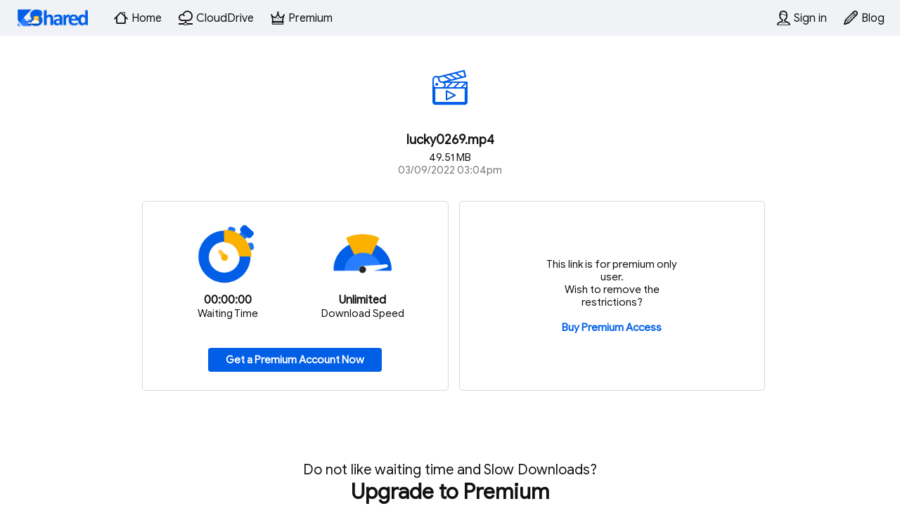

--- FILE ---
content_type: text/html; charset=UTF-8
request_url: https://www.kshared.com/file/A83ndoBBja
body_size: 3169
content:

<!DOCTYPE html>
<html lang="en">
<head>
    <meta charset="utf-8">
    <link rel="icon" href="https://www.kshared.com/zuz-assets/themes/ks/ui/favicon.png">
    <meta name="viewport" content="width=device-width,initial-scale=1,maximum-scale=1.0, user-scalable=no">
    <meta name="theme-color" content="#000000">
    <meta name="description" content="Manage all your files in one place.">
    <link rel="apple-touch-icon" href="https://www.kshared.com/zuz-assets/themes/ks/ui/logo192.png">
    <title>Kshared</title>
    <link rel="stylesheet" href="https://ajax.googleapis.com/ajax/libs/jqueryui/1.12.1/themes/smoothness/jquery-ui.css">
	<link href="https://www.kshared.com/zuz-assets/themes/ks/css/props.css?v=1768792612" rel="stylesheet">
	<link href="https://www.kshared.com/zuz-assets/themes/ks/css/uifonts.css?v=1768792612" rel="stylesheet">
	<link href="https://www.kshared.com/zuz-assets/themes/ks/css/app.css?v=1768792612" rel="stylesheet">
	<link href="https://www.kshared.com/zuz-assets/themes/ks/css/dl.css?v=1768792612" rel="stylesheet">    <link href="https://www.kshared.com/zuz-assets/themes/ks/css/media.css?v=1768792612" rel="stylesheet">
    <script async src="https://www.googletagmanager.com/gtag/js?id=UA-141394288-2"></script><script>window.dataLayer = window.dataLayer || [];function gtag(){dataLayer.push(arguments);}gtag('js', new Date());</script></head>
<body>


<div class="header sticky flex aic blurify">
	<div class="logo flex sticky">
        <a href="https://www.kshared.com/" class="flex link noul color font b aic s18 nous">
            <img src="https://www.kshared.com/zuz-assets/themes/ks/ui/logo-mail.png" />
        </a>
    </div>
    <div class="nav hidem flex rel">
        <a href="https://www.kshared.com/" class="rel noul flex aic anim"><div class="icon-home4 s20"></div>Home</a>        <a href="https://www.kshared.com/account/signin?next=%2Fdrive" class="rel noul flex aic anim"><div class="icon-cloud-connected s20"></div>CloudDrive</a>
        <a href="https://www.kshared.com/premium" class="rel noul flex aic anim"><div class="icon-crown s20"></div>Premium</a>
            </div>
    <div class="nav hided abs">
        <button class="menu rel">
            <div class="l1"></div>
            <div class="l1"></div>
            <div class="l1"></div>
        </button>
    </div>
    <div class="nav _r hidem je flex rel">
                    <a href="https://www.kshared.com/account/signin" class="rel noul flex aic anim"><div class="icon-portrait-male s20"></div>Sign in</a>
            <a href="https://www.kshared.com/blog" class="rel noul flex aic anim"><div class="icon-pencil3 s20"></div>Blog</a>
            </div>
</div>

<div class="hided _menu small_menu anim flex col fixed">
    <div class="h_d flex aic">
        <button class="icon-chevron-left hide_sm s24 color"></button>
        <h2 class="s20 font color b">Menu</h2>
    </div>
    <a href="https://www.kshared.com/drive" class="s18 rel noul flex aic anim">CloudDrive</a>
    <a href="https://www.kshared.com/premium" class="s18 rel noul flex aic anim">Premium</a>
                <a href="https://www.kshared.com/account/signin" class="s18 rel noul flex aic anim">Sign in</a>
        <a href="https://www.kshared.com/account/signup" class="s18 sup rel noul font flex aic anim">Create Account</a>
    </div><div class="download blurify rel">


                <div class="dl-file rel flex col">

                    <div class="dl-box dl-box-free flex col">
                        <div class="icon rel">
                            <div class="abs icn">
                                <div class="ico s50 abs abc color"></div>
                            </div>
                        </div>
                        <div class="meta rel">
                            <div class="mt flex col tc">
                                <h2 class="s18 font b filename wordwrap">lucky0269.mp4</h2>
                                <h2 class="s15 font filesize">49.51 MB</h2>
                                <h2 class="s15 c777 font filestamp">03/09/2022 03:04pm</h2>
                            </div>
                        </div>
                    </div>

                                        
                    
                    
                    <div class="dl-meta flex col">
                        <div class="speedbox flex aic">
                            <div class="spd flex col pro rel">
                                <div class="speed flex aic">
                                    <div class="spdf rel">
                                        <img src="https://www.kshared.com/zuz-assets/themes/ks/ui/icd-speed.gif" class="sw">
                                        <h2 class="msg s16 font b">00:00:00</h2>
                                        <h2 class="msgg s15 font">Waiting Time</h2>
                                    </div>
                                    <div class="spdf rel">
                                        <img src="https://www.kshared.com/zuz-assets/themes/ks/ui/icd-speed-pro.gif">
                                        <h2 class="msg s16 font b">Unlimited</h2>
                                        <h2 class="msgg s15 font">Download Speed</h2>
                                    </div>
                                </div>
                                <div class="action flex aic jc">
                                    <a class="button s15 font b noul nous gradient cfff" href="/premium">Get a Premium Account Now</a>
                                </div>
                            </div>
                            <div class="spd-line hide-on-error"></div>
                            <!-- File is Premium  -->
                                                        <div class="spd flex col pro rel">
                                <div class="action flex aic jc abs abc">
                                    <h2 class="s15 font">This link is for premium only user.<br>Wish to remove the restrictions?
                                    <br><br><a class="s15 font noul noulh color b" href="/premium">Buy Premium Access</a></h2>
                                </div>
                            </div>
                                                    </div>
                    </div>

                    <div class="free-downloader rel" data-srv="bFN5RnNjd3BhRzN4ZHpWUEMzbWRFY0hlNllSMkxlU1lFOVVmdEVZRG4ycz0" data-dl="[base64]" data-dlk="810w69ktqw6s4108t710rg10zi8tezb639mv">
                        <div class="loop rel">
                            <h2 class="s40 font abs abc dlctr">59</h2>
                            <div class="progress-ring"></div>
                        </div>
                        <h2 class="s20 tc font">Do not like waiting time and Slow Downloads?</h2>
                        <h2 class="s30 b tc font">Upgrade to Premium</h2>
                    </div>

                    <div class="premium-plans flex">
    <div class="proplan p1 flex col" data-price-btcauto-1="17.95" data-fee-btcauto-1="7.05" data-price-btcauto-3="43.95" data-fee-btcauto-3="21.05" data-price-btcauto-6="70.95" data-fee-btcauto-6="39.05" data-price-btcauto-12="107.95" data-fee-btcauto-12="112.05" data-price-kpay-1="17.95" data-fee-kpay-1="27.05" data-price-kpay-3="43.95" data-fee-kpay-3="51.05" data-price-kpay-6="70.95" data-fee-kpay-6="84.05" data-price-kpay-12="107.95" data-fee-kpay-12="187.05" data-price-ovri-1="17.95" data-fee-ovri-1="27.05" data-price-ovri-3="43.95" data-fee-ovri-3="51.05" data-price-ovri-6="70.95" data-fee-ovri-6="84.05" data-price-ovri-12="107.95" data-fee-ovri-12="187.05" data-price-blis-1="17.95" data-fee-blis-1="27.05" data-price-blis-3="43.95" data-fee-blis-3="51.05" data-price-blis-6="70.95" data-fee-blis-6="84.05" data-price-blis-12="107.95" data-fee-blis-12="187.05" data-price-fshpay-1="17.95" data-fee-fshpay-1="27.05" data-price-fshpay-3="43.95" data-fee-fshpay-3="51.05" data-price-fshpay-6="70.95" data-fee-fshpay-6="84.05" data-price-fshpay-12="107.95" data-fee-fshpay-12="187.05">
                <div class="mta">
                    <h2 class="s18 lbl font">1 Month</h2>
                    <h2 class="s30 b font">&euro;17.95</h2>
                </div>
                <div class="info flex col">
                    <h2 class="s15 font">1 TB Storage</h2>
                    <h2 class="s15 font">35GB/Daily Bandwidth</h2>
                    <h2 class="s15 font">No captcha codes</h2>
                    <h2 class="s15 font">Direct links to files</h2>
                    

                    <button class="button cfff font s16 b buy-this-plan" data-plan-month="1" data-plan-price="17.95" data-plan-label="1 Month" data-plan="GN6bjQo3Y9">Buy Now</button>

                </div>
            </div><div class="proplan p3 flex col" data-price-btcauto-1="17.95" data-fee-btcauto-1="7.05" data-price-btcauto-3="43.95" data-fee-btcauto-3="21.05" data-price-btcauto-6="70.95" data-fee-btcauto-6="39.05" data-price-btcauto-12="107.95" data-fee-btcauto-12="112.05" data-price-kpay-1="17.95" data-fee-kpay-1="27.05" data-price-kpay-3="43.95" data-fee-kpay-3="51.05" data-price-kpay-6="70.95" data-fee-kpay-6="84.05" data-price-kpay-12="107.95" data-fee-kpay-12="187.05" data-price-ovri-1="17.95" data-fee-ovri-1="27.05" data-price-ovri-3="43.95" data-fee-ovri-3="51.05" data-price-ovri-6="70.95" data-fee-ovri-6="84.05" data-price-ovri-12="107.95" data-fee-ovri-12="187.05" data-price-blis-1="17.95" data-fee-blis-1="27.05" data-price-blis-3="43.95" data-fee-blis-3="51.05" data-price-blis-6="70.95" data-fee-blis-6="84.05" data-price-blis-12="107.95" data-fee-blis-12="187.05" data-price-fshpay-1="17.95" data-fee-fshpay-1="27.05" data-price-fshpay-3="43.95" data-fee-fshpay-3="51.05" data-price-fshpay-6="70.95" data-fee-fshpay-6="84.05" data-price-fshpay-12="107.95" data-fee-fshpay-12="187.05">
                <div class="mta">
                    <h2 class="s18 lbl font">3 Months</h2>
                    <h2 class="s30 b font">&euro;43.95</h2>
                </div>
                <div class="info flex col">
                    <h2 class="s15 font">1 TB Storage</h2>
                    <h2 class="s15 font">35GB/Daily Bandwidth</h2>
                    <h2 class="s15 font">No captcha codes</h2>
                    <h2 class="s15 font">Direct links to files</h2>
                    

                    <button class="button cfff font s16 b buy-this-plan" data-plan-month="3" data-plan-price="43.95" data-plan-label="3 Months" data-plan="A6J2qp93wE">Buy Now</button>

                </div>
            </div><div class="proplan p6 flex col" data-price-btcauto-1="17.95" data-fee-btcauto-1="7.05" data-price-btcauto-3="43.95" data-fee-btcauto-3="21.05" data-price-btcauto-6="70.95" data-fee-btcauto-6="39.05" data-price-btcauto-12="107.95" data-fee-btcauto-12="112.05" data-price-kpay-1="17.95" data-fee-kpay-1="27.05" data-price-kpay-3="43.95" data-fee-kpay-3="51.05" data-price-kpay-6="70.95" data-fee-kpay-6="84.05" data-price-kpay-12="107.95" data-fee-kpay-12="187.05" data-price-ovri-1="17.95" data-fee-ovri-1="27.05" data-price-ovri-3="43.95" data-fee-ovri-3="51.05" data-price-ovri-6="70.95" data-fee-ovri-6="84.05" data-price-ovri-12="107.95" data-fee-ovri-12="187.05" data-price-blis-1="17.95" data-fee-blis-1="27.05" data-price-blis-3="43.95" data-fee-blis-3="51.05" data-price-blis-6="70.95" data-fee-blis-6="84.05" data-price-blis-12="107.95" data-fee-blis-12="187.05" data-price-fshpay-1="17.95" data-fee-fshpay-1="27.05" data-price-fshpay-3="43.95" data-fee-fshpay-3="51.05" data-price-fshpay-6="70.95" data-fee-fshpay-6="84.05" data-price-fshpay-12="107.95" data-fee-fshpay-12="187.05">
                <div class="mta">
                    <h2 class="s18 lbl font">6 Months</h2>
                    <h2 class="s30 b font">&euro;70.95</h2>
                </div>
                <div class="info flex col">
                    <h2 class="s15 font">1 TB Storage</h2>
                    <h2 class="s15 font">35GB/Daily Bandwidth</h2>
                    <h2 class="s15 font">No captcha codes</h2>
                    <h2 class="s15 font">Direct links to files</h2>
                    

                    <button class="button cfff font s16 b buy-this-plan" data-plan-month="6" data-plan-price="70.95" data-plan-label="6 Months" data-plan="BP2ejlxj4n">Buy Now</button>

                </div>
            </div><div class="proplan p12 flex col" data-price-btcauto-1="17.95" data-fee-btcauto-1="7.05" data-price-btcauto-3="43.95" data-fee-btcauto-3="21.05" data-price-btcauto-6="70.95" data-fee-btcauto-6="39.05" data-price-btcauto-12="107.95" data-fee-btcauto-12="112.05" data-price-kpay-1="17.95" data-fee-kpay-1="27.05" data-price-kpay-3="43.95" data-fee-kpay-3="51.05" data-price-kpay-6="70.95" data-fee-kpay-6="84.05" data-price-kpay-12="107.95" data-fee-kpay-12="187.05" data-price-ovri-1="17.95" data-fee-ovri-1="27.05" data-price-ovri-3="43.95" data-fee-ovri-3="51.05" data-price-ovri-6="70.95" data-fee-ovri-6="84.05" data-price-ovri-12="107.95" data-fee-ovri-12="187.05" data-price-blis-1="17.95" data-fee-blis-1="27.05" data-price-blis-3="43.95" data-fee-blis-3="51.05" data-price-blis-6="70.95" data-fee-blis-6="84.05" data-price-blis-12="107.95" data-fee-blis-12="187.05" data-price-fshpay-1="17.95" data-fee-fshpay-1="27.05" data-price-fshpay-3="43.95" data-fee-fshpay-3="51.05" data-price-fshpay-6="70.95" data-fee-fshpay-6="84.05" data-price-fshpay-12="107.95" data-fee-fshpay-12="187.05">
                <div class="mta">
                    <h2 class="s18 lbl font">1 Year</h2>
                    <h2 class="s30 b font">&euro;107.95</h2>
                </div>
                <div class="info flex col">
                    <h2 class="s15 font">1 TB Storage</h2>
                    <h2 class="s15 font">35GB/Daily Bandwidth</h2>
                    <h2 class="s15 font">No captcha codes</h2>
                    <h2 class="s15 font">Direct links to files</h2>
                    

                    <button class="button cfff font s16 b buy-this-plan" data-plan-month="12" data-plan-price="107.95" data-plan-label="1 Year" data-plan="pRJnjB2jNZ">Buy Now</button>

                </div>
            </div><script>let __ppgws=[
    "btcauto",
    "kpay",
    "ovri",
    "blis",
    "fshpay"
];</script></div>
                </div>
                
                
                </div>
<script defer src="//ajax.googleapis.com/ajax/libs/jquery/3.6.0/jquery.min.js"></script>
<script defer src="//ajax.googleapis.com/ajax/libs/jqueryui/1.12.1/jquery-ui.min.js"></script>
<script defer src="https://www.kshared.com/zuz-core/js/libs/transit.js"></script>
<script defer src="https://www.kshared.com/zuz-assets/themes/ks/js/axios.js"></script>
<script defer src="https://www.kshared.com/zuz-assets/themes/ks/js/cki.js"></script>
<script defer src="https://www.kshared.com/zuz-assets/themes/ks/js/idle.js"></script>
<script defer src="https://www.google.com/recaptcha/api.js"></script>
<script defer src="https://www.kshared.com/zuz-assets/themes/ks/js/core.js?v=1768792612"></script>
<script defer src="https://www.kshared.com/zuz-assets/themes/ks/js/app.js?v=1768792612"></script>
<script defer src="https://www.kshared.com/zuz-assets/themes/ks/js/base.js?v=1768792612"></script>
<script>window.___ha="eyJ0eXAiOiJKV1QiLCJhbGciOiJIUzI1NiJ9.eyJpc3MiOiJodHRwczpcL1wvd3d3LmtzaGFyZWQuY29tXC8iLCJhdWQiOiJodHRwczpcL1wvd3d3LmtzaGFyZWQuY29tXC8iLCJpYXQiOjE3Njg3OTI2MTIsImV4cCI6MTc2ODc5NjIxMiwicGkiOiJObHByU2sxb04wRjRZamg0TWpsNVNXMU9ha2RLVVQwOSJ9.i8LUcVxB_9dZHbkKPoEJiAgaNc8Re3RUHhikQQ9PWSM";</script>
<script defer src="https://www.kshared.com/zuz-assets/themes/ks/js/dl.js?v=1768792612"></script><script>var baseurl = "https://www.kshared.com/", siteName = "Kshared", sessout = 500, __css = '', ume = {
    "error": true
}, _pg = "download", __nsfu = 0, __gtag = "UA-141394288-2", __prices = { p1: 17.95, p3: 43.95, p6: 70.95, p12: 107.95 }, popMI = "EqP716XbYj", _profee = { is: 1, p1: 12, p3: 28, p6: 64, p12: 134 }, popM = null;
</script>
<script defer src="https://static.cloudflareinsights.com/beacon.min.js/vcd15cbe7772f49c399c6a5babf22c1241717689176015" integrity="sha512-ZpsOmlRQV6y907TI0dKBHq9Md29nnaEIPlkf84rnaERnq6zvWvPUqr2ft8M1aS28oN72PdrCzSjY4U6VaAw1EQ==" data-cf-beacon='{"version":"2024.11.0","token":"dae76dffd73648fc9c4920e7ba40aacb","r":1,"server_timing":{"name":{"cfCacheStatus":true,"cfEdge":true,"cfExtPri":true,"cfL4":true,"cfOrigin":true,"cfSpeedBrain":true},"location_startswith":null}}' crossorigin="anonymous"></script>


--- FILE ---
content_type: text/css
request_url: https://www.kshared.com/zuz-assets/themes/ks/css/props.css?v=1768792612
body_size: 1933
content:
*, *:before, *:after{
    -moz-box-sizing: border-box;
    -webkit-box-sizing: border-box;
    box-sizing: border-box;
  }
  *, html, body, div, dl, dt, dd, ul, ol, li, h1, h2, h3, h4, h5, h6, pre, form, label, fieldset, input, p, blockquote, th, td{margin: 0;padding: 0;}
  table{border-collapse: collapse; border-spacing: 0;}
  fieldset, img {border: 0}
  address, caption, cite, code, dfn, em, strong, th, var {font-style: normal; font-weight: normal}
  ol, ul, li{list-style: none;}
  caption, th{text-align: left;}
  h1, h2, h3, h4, h5, h6{font-size: 100%; font-weight: normal;}
  div, img, button, input, textarea, select{outline: none}
  strong{font-weight: bold}
  em{font-style: italic;}
  a img{border: none;}
  .tc{text-align: center;}
  .fixed{
    position: fixed;
  }
  .fixed.fill,
  .abs.fill{
    top: 0px;
    left: 0px;
    right: 0px;
    bottom: 0px;
  }
  .abs{
    position: absolute;    
  }
  .abs.abc{
    top: 50%;
    left: 50%;
    transform: translate(-50%, -50%);
  }
  .abcb:before{
    position: absolute;
    top: 50%;left: 50%;transform: translate(-50%, -50%);
  }
  .rel{
    position: relative;
  }
  button{
    outline: none;
    cursor: pointer;
  }
  .tbl{display: table;}
  .flex{display: flex;}
  .flex.jc{justify-content: center;}
  .flex.je{justify-content: flex-end;}
  .flex.col{flex-direction: column;}
  .flex.aic{align-items: center;}
  .flex.ass{align-self: flex-start;}
  .flex.iflex{display: inline-flex;}
  .hide{display: none;}
  .pointer{cursor: pointer;}
  .grab{cursor: grab;}
  .grabbing{cursor: grabbing;}
  .nope{pointer-events: none;}
  .nous{user-select: none;}
  .noul{text-decoration: none;}
  .noulh:hover{text-decoration: underline;}
  .b6, .b{font-weight: bold;}
  .wordwrap{
    word-wrap: break-word;
    white-space: nowrap;
    overflow: hidden;
    text-overflow: ellipsis;
    max-width: 99%;
  }
  .fit{object-fit: content;}
  .blur{filter: blur(5px);}
  .sticky{position: sticky}
  .cfff{color: #fff;}
  .c777{color: #777;}
  .c999{color: #999;}
    
  .s10{font-size: 10px;}
  .s11{font-size: 11px;}
  .s12{font-size: 12px;}
  .s13{font-size: 13px;}
  .s14{font-size: 14px;}
  .s15{font-size: 15px;}
  .s16{font-size: 16px;}
  .s18{font-size: 18px;}
  .s20{font-size: 20px;}
  .s24{font-size: 24px;}
  .s30{font-size: 30px;}
  .s36{font-size: 36px;}
  .s40{font-size: 40px;}
  .s50{font-size: 50px;}
  .s70{font-size: 70px;}
  .s100{font-size: 100px;}
    
  .holder{
      opacity: 0.65;
      animation: placeholder 2s linear infinite;
  }
  @keyframes placeholder{
    50%{ opacity: 1; }
  }
  
  .pagination {
    align-items: center;
    justify-content: center;
    margin: 30px 20px 75px 20px;
  }
  .pagination button{
    border: 1px #ccc solid;
    padding: 8px 15px 8px 15px;
    margin: 0px 5px;
    background: #ffffff;
    color: #636363;
    height: 38px;
    border-radius: 15px;
  }
  .pagination button:hover{
    background: rgba(var(--colorh), 0.2);
    border: 1px rgba(var(--colorh), 0.4) solid;
  }
  .pagination button:disabled{
    color: #e8e8e8;
    border: 1px #eee solid;
    cursor: auto;
  }
  .contextmenu {
    z-index: 999;
    background: #fff;
    top: 200px;
    left: 470px;
    border-radius: 5px;
    padding: 10px 0px;
    box-shadow: 0px 1px 1px #e7e7e7;
    width: 200px;
    border: 1px #d7d7d7 solid;
  }
  .contextmenu button{
    padding: 6px 10px;
    border: 0px;
    background: rgba(0, 0, 0, 0);
    width: 100%;
    box-sizing: border-box;
  }
  .contextmenu button .ico {
    margin: 0px 12px 0px 8px;
    font-size: 24px;
    color: var(--color);
  }
  .contextmenu button:hover{
    background: #f4f4f4;
  }
  .contextmenu .line{
    height: 1px;
    background: #e9e9e9;
    margin: 5px 0px;
  }
  
  @keyframes Shake {
    0% { transform: translate(-52%, -50%); }
    25% { transform: translate(-48%, -50%); }
    50% { transform: translate(-52%, -50%); }
    75% { transform: translate(-48%, -50%); }
    10% { transform: translate(-52%, -50%); }
  }
  
  .toast{
      top: 100px;
    right: 20px;    
    transform: translateX(500px);
    opacity: 0;
    z-index: 2147483647;
    transition: all 0.25s linear 0s;
  }
  .toast:before{
    content: '';
    position: absolute;
    top: 0px;
    left: -10px;
    bottom: 0px;
    right: 0px;
    border-radius: 3px;
    z-index: -1;
  }
  .toast.toast-error:before{
    background: #bd292a;
  }
  .toast.toast-ok:before{
    background: #29bd50;
  }
  .toast.toast-warn:before{
    background: #f7bd1c;
  } 
  .toast button{
    border: 0px;
    line-height: 1;
    padding: 6px 5px 6px 20px;
    border-left: 1px rgb(64, 64, 64) solid;
    color: #fff;
    border-radius: 2px;
    margin-left: 20px;
    background: rgba(0, 0, 0, 0);
  }
  .toast button:hover{
    opacity: 0.95;
  }
  .toast.visible{
    transform: translateX(0px);
    opacity: 1;        
  }
  .toast.hidden{
    transform: translateX(500px);
  }
  .toast .bg{
    color: #fff;    
    flex-direction: row;
    align-items: center;
    z-index: 1;
    background: #2f2f2f;
    padding: 10px 20px 10px 25px;
    border-radius: 3px;
    transform: translateX(250px);
    opacity: 0;
    transition: all 0.2s linear 0s;
  }
  .toast .bg.bgv{
    opacity: 1;
    transform: translateX(0px);        
  }
  
  .dialogbox{
    z-index: 2147483547;
    background: rgba(255,255,255,0.35);
    overflow-x: hidden;
    overflow-y: auto;
    opacity: 0;
    transition: all 0.15s linear 0s;
  }
  .dialogbox.visible{opacity: 1;}
  .dialogbox.blur{
    filter: blur(3px);
  }
  .dialogbox.blur.msgbox{
    transform: translate(-50%, -60%) scale(0.9);
  }
  .dialogbox .msgbox{
    background: rgb(255, 255, 255);
    top: -100vh;
    left: 50%;
    transform: translate(-50%, -50%);
    max-width: 650px;
    min-width: 450px;
    box-shadow: 0px 0px 0px 10px rgba(0, 0, 0, 0.11), 0px 1px 4px rgba(0, 0, 0, 0.3);
    border-radius: 10px;
    transition: all 0.2s linear 0s;
  }
  .dialogbox .msgbox .cover{
    z-index: 2;
    border-radius: 10px;
  }
  .dialogbox .msgbox .cover svg{height: 40px;}
  .dialogbox .msgbox.visible{
    top: 48% !important;
  }
  .dialogbox .msgbox.shake{
    animation: Shake;
    animation-duration: 0.3s;
  }
  .dialogbox .msgbox .msgbox-head{
    padding: 15px 20px 5px 20px;
  }
  .dialogbox .msgbox .msgbox-head .cross{
    border: 0px;
    font-size: 30px;
    top: 5px;
    right: 5px;
    width: 26px;
    height: 26px;
    border-radius: 8px;
    padding: 0px 4px 3px 4px;
    line-height: 0;
    background: #fff;
    color: #777;
  }
  .dialogbox .msgbox .msgbox-content{
    padding: 20px;
    max-height: 70vh;
    overflow: auto;
  }
  .dialogbox .msgbox .msgbox-content .input{
    padding: 8px 10px;
    width: 100%;
    border-radius: 5px;
  }
  .dialogbox .msgbox .msgbox-content .lbl{
    margin-bottom: 5px;
  }
  .dialogbox .msgbox .msgbox-footer{
    padding: 15px 20px;
  }
  .dialogbox .msgbox .msgbox-footer .msgbox-footer-btns{
    text-align: right;
  }
  .dialogbox .msgbox .msgbox-footer .msgbox-footer-btns .button{
    padding: 5px 12px;
    border-radius: 5px;
  }
  .dialogbox .msgbox .msgbox-footer .msgbox-footer-btns .msgbox-close{
    background: #fff;
    margin-right: 10px;
    color: #777;
    transition: all 0.1s linear 0s;
  }
  .dialogbox .msgbox .msgbox-footer .msgbox-footer-btns .msgbox-close.msgbox-action{
    background: var(--color);
    color: #fff;  
  }
  .dialogbox .msgbox .msgbox-footer .msgbox-footer-btns .msgbox-close.msgbox-action:hover{
    background: rgba(var(--colorh), 0.9);
    color: #fff;                        
  }
  .dialogbox .msgbox .msgbox-footer .msgbox-footer-btns .msgbox-close:hover{
    color: #222;
    background: var(--colorl);
  }
  
  .app-checkbox{
      min-width: 45px;
      max-width: 45px;
      height: 27px;
      max-height: 27px;
      border: 0px;
      border-radius: 20px;
      position: relative !important;
      background: #ccc;
      transition: all 0.4s linear 0s;
  }
  .app-checkbox:before{
    content: '';
    position: absolute;
    top: 2px;
    left: 2px;
    width: 23px;
    height: 23px;
    background: #fff;
    border-radius: 50px;
    transition: all 0.2s linear 0s;
  }
  .app-checkbox.on{
    box-shadow: inset 0px 0px 0px 20px var(--color);
  }
  .app-checkbox.on:before{
    transform: translateX(18px);
  }

--- FILE ---
content_type: text/css
request_url: https://www.kshared.com/zuz-assets/themes/ks/css/uifonts.css?v=1768792612
body_size: 1263
content:
@font-face {
  font-family: 'icomoon';
  src:  url('./fonts/icomoon.eot?7mo6bc');
  src:  url('./fonts/icomoon.eot?7mo6bc#iefix') format('embedded-opentype'),
    url('./fonts/icomoon.ttf?7mo6bc') format('truetype'),
    url('./fonts/icomoon.woff?7mo6bc') format('woff'),
    url('./fonts/icomoon.svg?7mo6bc#icomoon') format('svg');
  font-weight: normal;
  font-style: normal;
  font-display: block;
}

[class^="icon-"], [class*=" icon-"] {
  /* use !important to prevent issues with browser extensions that change fonts */
  font-family: 'icomoon' !important;
  speak: never;
  font-style: normal;
  font-weight: normal;
  font-variant: normal;
  text-transform: none;
  line-height: 1;

  /* Better Font Rendering =========== */
  -webkit-font-smoothing: antialiased;
  -moz-osx-font-smoothing: grayscale;
}

.icon-twitter:before {
  content: "\e91b";
  color: #1da1f2;
}
.icon-facebook:before {
  content: "\e91a";
  color: #1877f2;
}
.icon-document-shred:before {
  content: "\e909";
}
.icon-document-font:before {
  content: "\e90a";
}
.icon-document-list:before {
  content: "\e90b";
}
.icon-document-locked:before {
  content: "\e90c";
}
.icon-document-unlocked:before {
  content: "\e90d";
}
.icon-document-cloud:before {
  content: "\e90e";
}
.icon-document-code:before {
  content: "\e90f";
}
.icon-document-time:before {
  content: "\e910";
}
.icon-document-play:before {
  content: "\e911";
}
.icon-document-movie:before {
  content: "\e912";
}
.icon-document-music:before {
  content: "\e913";
}
.icon-document-table:before {
  content: "\e914";
}
.icon-document-recording:before {
  content: "\e915";
}
.icon-document-diagrams:before {
  content: "\e916";
}
.icon-document-bookmark:before {
  content: "\e917";
}
.icon-document-text:before {
  content: "\e918";
}
.icon-document:before {
  content: "\e919";
}
.icon-check_box_outline_blank:before {
  content: "\e902";
}
.icon-check_box:before {
  content: "\e904";
}
.icon-home4:before {
  content: "\e903";
}
.icon-home-user:before {
  content: "\e907";
}
.icon-edit:before {
  content: "\e91d";
}
.icon-notebook:before {
  content: "\e91f";
}
.icon-cloud:before {
  content: "\e97b";
}
.icon-cloud-wind:before {
  content: "\e982";
}
.icon-cloud-connected:before {
  content: "\e991";
}
.icon-shield:before {
  content: "\e9a1";
}
.icon-shield-user:before {
  content: "\e9a9";
}
.icon-gear3:before {
  content: "\e9c5";
}
.icon-trash:before {
  content: "\e9d8";
}
.icon-upload:before {
  content: "\ea15";
}
.icon-file-empty:before {
  content: "\ea21";
}
.icon-file-plus:before {
  content: "\ea23";
}
.icon-files:before {
  content: "\ea28";
}
.icon-folder:before {
  content: "\ea2b";
}
.icon-folder-plus:before {
  content: "\ea2f";
}
.icon-folder-zip:before {
  content: "\ea31";
}
.icon-folder-user:before {
  content: "\ea37";
}
.icon-folder-picture:before {
  content: "\ea3a";
}
.icon-folder-music2:before {
  content: "\ea3d";
}
.icon-folder-video:before {
  content: "\ea3f";
}
.icon-group:before {
  content: "\eac2";
}
.icon-portrait-male:before {
  content: "\eace";
}
.icon-wallet:before {
  content: "\eb35";
}
.icon-debit-card:before {
  content: "\eb36";
}
.icon-piggy-bank:before {
  content: "\eb37";
}
.icon-money-pouch-euro:before {
  content: "\eb39";
}
.icon-calendar:before {
  content: "\eb73";
}
.icon-calendar2:before {
  content: "\eb74";
}
.icon-calendar3:before {
  content: "\eb75";
}
.icon-calendar4:before {
  content: "\eb76";
}
.icon-external2:before {
  content: "\ebca";
}
.icon-crown:before {
  content: "\ec59";
}
.icon-briefcase-money:before {
  content: "\ecae";
}
.icon-earth:before {
  content: "\ed18";
}
.icon-bell2:before {
  content: "\ed52";
}
.icon-bell-ringing2:before {
  content: "\ed55";
}
.icon-bell-snooze:before {
  content: "\ed56";
}
.icon-history:before {
  content: "\ed9a";
}
.icon-self-timer2:before {
  content: "\ed9c";
}
.icon-file-compressed:before {
  content: "\edbc";
}
.icon-file-music:before {
  content: "\edbd";
}
.icon-file-picture:before {
  content: "\edbf";
}
.icon-link:before {
  content: "\edc5";
}
.icon-share2:before {
  content: "\edcf";
}
.icon-search:before {
  content: "\edd4";
}
.icon-check:before {
  content: "\edfb";
}
.icon-chevron-down:before {
  content: "\ee04";
}
.icon-chevron-right:before {
  content: "\ee06";
}
.icon-source:before {
  content: "\ee1b";
}
.icon-transfer-circle:before {
  content: "\ee36";
}
.icon-arrow-down-circle:before {
  content: "\ee39";
}
.icon-menu-square:before {
  content: "\ee57";
}
.icon-checkbox-unchecked:before {
  content: "\ee5c";
}
.icon-check-square:before {
  content: "\ee5e";
}
.icon-pencil3:before {
  content: "\e91c";
}
.icon-edit3:before {
  content: "\e921";
}
.icon-bomb:before {
  content: "\e94e";
}
.icon-cloud-upload:before {
  content: "\e987";
}
.icon-cloud-backup:before {
  content: "\e98a";
}
.icon-database:before {
  content: "\e997";
}
.icon-database-upload:before {
  content: "\e99f";
}
.icon-lock:before {
  content: "\e9ae";
}
.icon-gear31:before {
  content: "\e9c6";
}
.icon-trash-cross:before {
  content: "\e9d9";
}
.icon-at-sign:before {
  content: "\e9f1";
}
.icon-drawer-download:before {
  content: "\e9fe";
}
.icon-server:before {
  content: "\ea13";
}
.icon-exit:before {
  content: "\ea50";
}
.icon-medal-empty:before {
  content: "\ea59";
}
.icon-playlist:before {
  content: "\ea69";
}
.icon-ticket:before {
  content: "\ea83";
}
.icon-clapboard-play:before {
  content: "\ea86";
}
.icon-picture2:before {
  content: "\eaa2";
}
.icon-contacts:before {
  content: "\eab0";
}
.icon-user-question:before {
  content: "\eab9";
}
.icon-portrait-male1:before {
  content: "\eacf";
}
.icon-qrcode:before {
  content: "\eb19";
}
.icon-widescreen:before {
  content: "\eb91";
}
.icon-laptop-phone-sync:before {
  content: "\ebc3";
}
.icon-bubble-text:before {
  content: "\ec0c";
}
.icon-bubble-question:before {
  content: "\ec17";
}
.icon-lifebuoy:before {
  content: "\ec38";
}
.icon-briefcase-question:before {
  content: "\ecaf";
}
.icon-puzzle:before {
  content: "\ed06";
}
.icon-branches2:before {
  content: "\ed17";
}
.icon-network:before {
  content: "\ed1a";
}
.icon-hourglass:before {
  content: "\ed83";
}
.icon-clock:before {
  content: "\eda3";
}
.icon-file-code:before {
  content: "\edbb";
}
.icon-file-video:before {
  content: "\edbe";
}
.icon-file-chart:before {
  content: "\edc1";
}
.icon-file-chart-bars:before {
  content: "\edc2";
}
.icon-file-spreadsheet:before {
  content: "\edc3";
}
.icon-loup-plus:before {
  content: "\edd2";
}
.icon-ul2:before {
  content: "\ede7";
}
.icon-cross:before {
  content: "\edfc";
}
.icon-code:before {
  content: "\ee02";
}
.icon-chevron-left:before {
  content: "\ee05";
}
.icon-warning:before {
  content: "\ee23";
}
.icon-question-circle:before {
  content: "\ee27";
}
.icon-info-circle:before {
  content: "\ee28";
}
.icon-no:before {
  content: "\ee2b";
}
.icon-radio-unchecked:before {
  content: "\ee30";
}
.icon-radio-checked:before {
  content: "\ee31";
}
.icon-check-circle:before {
  content: "\ee33";
}
.icon-bold:before {
  content: "\eec9";
}
.icon-italic:before {
  content: "\eeca";
}
.icon-underline:before {
  content: "\eecb";
}
.icon-text-align-left:before {
  content: "\eed1";
}
.icon-text-align-center:before {
  content: "\eed2";
}
.icon-text-align-right:before {
  content: "\eed3";
}
.icon-text-align-justify:before {
  content: "\eed4";
}
.icon-ellipsis:before {
  content: "\ef05";
}
.icon-chevron-right1:before {
  content: "\e900";
}
.icon-chevron-down1:before {
  content: "\e901";
}
.icon-trash1:before {
  content: "\e908";
}
.icon-drive:before {
  content: "\e905";
}
.icon-folder2:before {
  content: "\e906";
}


--- FILE ---
content_type: text/css
request_url: https://www.kshared.com/zuz-assets/themes/ks/css/app.css?v=1768792612
body_size: 2794
content:
:root{
    --color: #015ee7;
    --colorh: 3, 93, 231;
    --colorH: rgba(var(--color), 0.9);
    --sidebarWidth: 250px;
    --color-folder: #035de7;
}
.color{color: var(--color);}

[class^="icon-"] .path2:before, 
[class*=" icon-"] .path2:before{
    color: var(--color) !important;
}
[class^="icon-"] .path1:before, 
[class*=" icon-"] .path1:before{
    color: var(--color)  !important;
}
.captcha-box{margin: 10px 0px 15px 0px;}
@font-face {
    font-family: 'Google Sans';
    src:  url('../ui/fonts/Roboto.ttf?6m7xpz') format('truetype'),
      url('../ui/fonts/Roboto.woff2?6m7xpz') format('woff');
    font-weight: normal;
    font-style: normal;
    font-display: block;
}
.hided{display: none !important;}
body, .font{font-family: 'Google Sans', 'Roboto', 'Open Sans', sans-serif, arial;}
body{
    -webkit-font-smoothing: antialiased;
    color: #111;
    background: #fff;
}
body.nof{
    overflow: hidden;
}
a{
    color: #111;
}
.button{
    border: 0px;
    background: var(--color);
    padding: 8px 10px;
    border-radius: 3px;
}
.button:hover{
    background: rgba(var(--colorh), 0.8);
}
.button.link{
    padding: 0px;
    background: rgba(0,0,0,0);
}
.button:disabled{
    background: rgba(var(--color), 0.2);
}
.input{
    border: 1px #c3c3c3 solid;
    padding: 10px 12px;
    line-height: 1;
    border-radius: 5px;
}
.cover{
    z-index: 98;
    background: rgba(255, 255, 255, 0.95);
    display: none;
}
img{
    width: 50px;
}

.error-404{
    padding: 150px 0px;
    text-align: center;
}
.error-404 .line{
    width: 1px;
    background: #ccc;
    height: 16px;
    margin: 0px 15px;
}
.anim{transition:all 0.3s linear 0s;}

/** HEADER **/
.header{
    /* border-bottom: 1px var(--colorl) solid; */
    background: #f0f2f5;
    padding: 10px 20px 10px 10px;
    z-index: 99;
    top: 0px;
    height: 51px;
    backdrop-filter: saturate(180%) blur(20px);
}
.header .logo{
    padding: 0px 15px;
    height: 51px;
}
.header .logo img{
    width: 100px;
}
.header .logo:hover{
    background: rgba(var(--colorh), 0.08);
}
.header .nav{
    flex: 1;
    margin-left: 20px;
}
.header .nav a{
    padding: 4px 2px;
    /* background: #fff; */
    border-radius: 10px;
    /* border: 1px #fff solid; */
}
.header .nav a:not(:last-child){
    margin-right: 20px;
}
.header .nav a div{
    margin: 0px 5px 2px 0px;
}
.header .nav a:before{
    content: '';
    position: absolute;
    bottom: -4px;
    left: 50%;
    width: 25px;
    height: 3px;
    border-radius: 23px;
    background: rgba(var(--colorh), 0);
    transform: translateX(-50%);
}
.header .nav a:hover:before{
    content: '';
    position: absolute;
    bottom: -4px;
    left: 50%;
    width: 25px;
    height: 3px;
    border-radius: 23px;
    background: #777;
    transform: translateX(-50%);
}
.header .nav  a.on{
    color: var(--color);
    /* background: rgba(var(--colorh), 0.85); */
}
.header .nav a .tip{
    background: var(--color);
    line-height: 1;
    text-transform: uppercase;
    padding: 2px 3px 1px 3px;
    border-radius: 4px;
    margin: 1px 0px 0px 5px;
}
.header .nav .udp{
    
}
.header .nav .udp .dp{
    width: 36px;
    height: 36px;
    background: rgba(var(--colorh), 0.2);
    border-radius: 50px;
}
.header .nav .udp .dp img{
    width: 100%;
    height: 100%;
    border-radius: 50%;
}
.header .nav .udp .dp .tip{
    padding: 1px 4px;
    left: 0px;
    font-size: 8px;
    border-radius: 9px;
    border: 2px #f6f9fe solid;
    bottom: -2px;
    background: #20ab20;
}
.header .nav .sup{
    padding: 4px 10px;
    margin-left: 10px;
    border-radius: 3px;
}


/* ACCOUNT */
.account{
    width: 350px;
    margin: 50px auto 100px auto;
}
.account .ahead{
    margin-bottom: 20px;
}
.account .ahead .slogan{margin-bottom: 10px;}
.account .uform{
    width: 100%;
}
.account .uform .input{
    margin-bottom: 15px;
}
.account .uform .button{
    margin-top: 20px;
    width: 140px;
}
.account .uform .agree{margin: 10px 0px;}
.account .uform .button:hover{}
.account .uform .app-checkbox{margin-right: 8px;}
.account .sin-mein,
.account .recv-mein{margin-bottom: 30px;}
.account .cat{margin-top: 6px;}
.account .pro-done{width: 350px;}

/*SIDE*/
._side{
    flex: 1;
    height: 100vh;
    border-right: 1px #e4e4e4 solid;
    max-width: 250px;
    padding: 20px;
    top: 51px;
    overflow-x: hidden;
    overflow-y: auto;
}
._side .title{
    margin-bottom: 15px;
    margin-left: 3px;
}
._side .nav a{
    padding: 6px 0px;
    margin-bottom: 4px;    
}
._side .nav a .ico{
    width: 30px;
    text-align: center;
    margin-right: 10px;
}
._side .nav a:before{
    content: '';
    position: absolute;
    top: 8px;
    right: 0px;
    bottom: 8px;
    width: 4px;
    border-radius: 3px;
    background: rgba(var(--colorh), 0);
}
._side .nav a:hover:before{
    background: rgba(var(--colorh), 0.3);
}

/*Premium Plans*/
.premium-plans{
    flex: 1;
    margin: 20px 0px;
}
.premium-plans .proplan{
    flex: 1;
    margin: 8px;
    text-align: center;
    border-radius: 5px;
    background: #eff2f5;
}
.premium-plans .proplan:nth-child(1){
    margin-left: 0px;
}
.premium-plans .proplan:nth-child(4){
    margin-right: 0px;
}
.premium-plans .proplan .mta{
    flex: 1;
    padding: 25px;
}
.premium-plans .proplan .mta .lbl{
    margin-bottom: 6px;
}
.premium-plans .proplan .info{
    padding: 25px 0px;
}
.premium-plans .proplan .info h2{
    margin: 3px 0px;
}
.premium-plans .proplan .info .sv{
    margin-top: 8px;
}
.premium-plans .proplan .info .button{
    margin: 25px auto 0px auto;
    border-radius: 0px;
    width: 100px;
    border-radius: 3px;
}
.premium-plans .proplan.p3{
    background: var(--color);
    color: #fff;
}
.premium-plans .proplan.p3 .info .button{
    background: #fff;
    color: var(--color);
}

/*PRO DONE*/
.pro-done{
    width: 500px;
    margin: 75px auto;
    text-align: center;
}
.pro-done .checked{
    background: var(--color);
    color: #fff;
    width: 80px;
    height: 80px;
    margin: 0 auto;
    border-radius: 50%;
}
.pro-done .button{
    width: 200px;
    margin: 30px auto;
}
.pro-done .em{
    margin: 4px 0px 30px 10px;
}
.pro-done .msg{
    margin-top: 15px;
}

/* Data Table */
.data-table{
    flex: 1;
}
.data-table .data-row{
    flex: 1;
}
.data-table .data-row:nth-child(even){
    background: rgba(var(--colorh), 0);
}
.data-table .data-row:nth-child(odd){
    background: rgba(239,242,245, 0.5);
}
.data-table .data-row.data-row-head{
    border-bottom: 1px #ddd solid;
    background: #fff;
}
.data-table .data-row.data-row-head .data-col:hover{
    background: rgba(var(--colorh), 0.07);
}
.data-table .data-row .data-col{
    flex: 1;
    padding: 12px;
    border-right: 1px #ddd solid;
    line-height: 1;
}
.data-table .data-row .data-col .chevron{margin: 2px 0px 0px 7px;}
.data-table .data-row .data-col .label-icon{margin-right: 7px;}
.data-table .data-row .data-col .label-icon.icon-folder-blank{
    color: var(--color);
}
.data-table .data-row{}
.data-table.dt_inverted .data-row:nth-child(odd){
    background: rgba(var(--colorh), 0.05) !important;
}
.data-table.dt_inverted .data-row:nth-child(odd):nth-child(even){
    background: rgba(var(--colorh), 0) !important;
}   

.section-title{padding: 25px;}

/*ANTIDEBRID*/

.antidebrid{
    width: 700px;
    margin: 50px auto;
    background: rgba(239,242,245, 0.5);
    padding: 30px;
}
.antidebrid h2{
    margin-bottom: 10px;
}
.antidebrid p:last-child{color: red;}
.antidebrid .gform{
    margin: 20px 0px;
}
.antidebrid .gform .input{
    flex: 1;
    padding: 8px;
    margin-right: 10px;
    max-width: 450px;
}
.antidebrid .gform .button{}

/*BLOG*/
.blog {
    width: 600px;
    margin: 30px auto 70px auto;
}
.blog .blogptitle {
    margin-bottom: 20px;
}
.blog .blogpost {
    margin-bottom: 50px;
    border-bottom: 1px #ddd solid;
    padding-bottom: 50px;
}
.blog .blogpost .post-stamp {
    margin-top: 4px;
}
.blog .blog-img {
    max-width: 100%;
    margin: 20px 0px 0px 0px;
    padding: 3px;
    background: #d0d0d0;
}
.blog .blogpost .post-content {
}

/*HOME*/
.home{
    padding: 50px 0px;
}
.home .section{}
.home .section .title{top: -50px;}
.home .section .slogan{top: -50px;}
.home .btns {
    width: 420px;
    margin: 20px auto;
    top: -50px;
}
.home .btns .button {
    border-radius: 5px;
    margin: 0px 6px;
    padding: 8px;
    width: 180px;
}
.home .art{
    margin: 0px auto;
}
.home .art img{
    width: auto;
    height: 500px;
}
.home .icons{
    bottom: 250px;
    left: 50%;
    transform: translateX(-50%);
}
.home .icons .ico{
    font-size: 180px;
    width: 170px;
    color: #d2dbe3;
}
.home .icons .ico1{
    transform: rotate(-25deg);
    top: 40px;
    left: -20px;
}
.home .icons .ico2{
    transform: rotate(5deg);
    font-size: 160px;
    top: -60px;
}
.home .icons .ico3{
    transform: rotate(55deg);
    font-size: 140px;
    top: -80px;
}
.home .icons .ico4{
    transform: rotate(5deg);
    top: -50px;
    font-size: 230px;
}
.home .icons .ico5{
    transform: rotate(-15deg);
    margin-left: 20px;
}

.home .browser {
    width: 700px;
    box-shadow: 0px 0px 0px 3px #eff2f5;
    border-radius: 10px;
    margin: 200px auto 50px auto;
    background: #fff;
    z-index: 2;
    top: -50px;
}
.home .browser .head {
    background: #eff2f5;
    padding: 10px 10px 0px 10px;
    border-radius: 10px 10px 0px 0px;
}
.home .browser .head .dots .dot {
    width: 10px;
    height: 10px;
    background: #d2dbe3;
    margin: 4px 5px;
    border-radius: 10px;
}
.home .browser .head .tab {
    background: #fff;
    width: 150px;
    height: 27px;
    border-radius: 10px 10px 0px 0px;
    margin-left: 20px;
}
.home .browser img {
    width: 100%;
}

.home .meta-section {
    width: 800px;
    margin: 30px auto;
}
.home .metas {
    flex: 1;
}
.home .spt {
    width: 75px;
}
.home .sync {
    font-size: 50px;
    margin-bottom: 20px;
}
.home .gopro{
    width: 950px;
    margin: 75px auto 50px auto;
}

/*FOOTER*/
.footer {
    padding: 20px 30px 50px 30px;
    border-top: 1px #eee solid;
    margin-top: 25px;
}
.footer .about {
    flex: 1;
}
.footer .social {
    margin: 20px 0px;
}
.footer .social a {
    margin-right: 14px;
}
.footer .icd {
    flex: 1;
    max-width: 300px;
}
.footer .icd h2 {
    margin-bottom: 15px;
}
.footer .icd a{ margin-bottom: 4px; }

/*HELP*/
.help{flex: 1;}
.help-in {
    flex: 1;
    overflow-x: hidden;
}
.help .meta {
    padding: 5px 25px 35px 25px;
}
.help .meta .label {
    margin-bottom: 5px;
}
.help .meta .label-b {
    margin-top: 30px;
}
.help .feedback .input{
    margin-bottom: 15px;
}
.help .uform{
    margin-top: 20px;
    width: 500px;
}
.help .uform .input{
    border-radius: 5px;
}
.help .uform textarea{
    height: 300px;
}

/*Maintenance*/
.maintenance{
    width: 500px;
    margin: 150px auto;
}
.maintenance img{
    margin: 0px auto 30px auto;
    display:block;
    width: 300px;
}


/*LOADING LOADER*/
.zuz-loading{
    width: 200px;
    height: 6px;
    position: relative;
    background: #e6e6e6;
    border-radius: 5px;
}
.zuz-loading .line{
    -webkit-animation-delay: .2s;
    animation-delay: .2s;
    left: 0;
    opacity: .25;
    width: 25%;
    -webkit-animation-name: Loader_loaderLineMove__383Uv;
    animation-name: Loader_loaderLineMove__383Uv;
    -webkit-animation-duration: 2s;
    animation-duration: 2s;
    -webkit-animation-iteration-count: infinite;
    animation-iteration-count: infinite;
    -webkit-animation-fill-mode: forwards;
    animation-fill-mode: forwards;
    background-color: var(--color);
    bottom: 0;
    position: absolute;
    top: 0;
    border-radius: 5px;
}
.zuz-loading .line:first-child{
    animation-delay: .2s;
    left: 0;
    opacity: 0.25;
    width: 25%;
}
.zuz-loading .line:nth-child(2){
    animation-delay: .1s;
    left: 0;
    opacity: 0.5;
    width: 25%;
}
.zuz-loading .line:last-child{
    animation-delay: .1s;
    left: 12.5%;
    opacity: 0.5;
    width: 12.5%;
}
@keyframes Loader_loaderLineMove__383Uv{50%{left:75%}}

--- FILE ---
content_type: text/css
request_url: https://www.kshared.com/zuz-assets/themes/ks/css/dl.css?v=1768792612
body_size: 942
content:
.download{
    margin-bottom: 50px;
}
.download .dl-box{
    width: 700px;
    margin: 50px auto;
    box-sizing: border-box;
    height: 150px;
}
.download .dl-box .icon{
    width: 150px;
    height: 150px;
    background: rgba(239,242,245, 1);
}
.download .dl-box .meta{
    flex: 1;
    padding: 0px 20px;
    height: 150px;
    background: rgba(239,242,245, 0.5);
}
.download .dl-box .meta .mt{
    padding: 15px 20px 0px 20px;
}
.download .dl-box .meta .filename{
    margin: 0 auto 5px auto;
    max-width: 450px;
}
.download .dl-box .meta .filesize{}
.download .dl-box .meta .filestamp{}
.download .dl-box .meta .button{
    border-radius: 0px;
    margin: 20px 0px;
    padding: 6px 15px;
    align-self: flex-start;
}

.premium-plans{
    width: 990px;
    margin: 0 auto;
}
.download .nofile{
    width: 600px;
    margin: 100px auto 0;
}
.download .nofile .icon{
    width: 60px;
    margin-right: 20px;
    font-size: 35px;
    background: #ff3e3e;
    text-align: center;
    height: 60px;
    color: #fff;
    border-radius: 100px;
    padding-top: 12px;
}
.download .nofile .msg{ flex: 1; }
.download .nofile .msg .red {
    color: #ff3e3e;
}
.download .nofile .msg .pt{
    margin-top: 5px;
    margin-bottom: 8px;
}
.download .nofile .msg .pt2 {
    margin: 0 0 3px 10px;
    padding-left: 20px;
}
.download .nofile .msg .pt2:before {
    content: "";
    width: 8px;
    height: 8px;
    background: #222;
    border-radius: 4px;
    position: absolute;
    top: 50%;
    left: 0;
    -webkit-transform: translateY(-50%);
    transform: translateY(-50%);
}

.dl-file{
    
}
.dl-file .dl-meta{
    flex: 2;
    padding: 15px 15%;
    align-self: stretch;
}
.dl-file .dl-meta .speedbox{
    padding: 0px 0px 0px 10px;
    flex: 2 1;
    align-self: stretch;
}
.dl-file .dl-meta .speedbox .spd{
    flex: 1;
    text-align: center;
    border: 1px #d3dbe2 solid;
    align-self: stretch;
    max-height: 270px;
    min-height: 270px;
    padding: 25px;
    border-radius: 5px;
}
.dl-file .dl-meta .speedbox .spd-line{width: 15px;}
.dl-file .dl-meta .speedbox:first-child{
    margin-bottom: 10px;
}
.dl-file .dl-meta .speedbox .spd .speed .spdf{
    flex: 1;
}
.dl-file .dl-meta .speedbox .spd .speed .spdf img {
    width: 100px;
}
.dl-file .dl-meta .speedbox .spd .action .button {
    padding: 8px 25px;
    border-radius: 4px;
    white-space: pre;
    margin-top: 40px;
}


.dl-file .dl-box{
    width: 100%;
    margin: auto;
    height: auto;
    flex: 1;
    max-height: 200px;
    margin-bottom: 20px
}
.dl-file .dl-box .icon{
    width: auto !important;
    min-height: 70px;
    background: #fff;
    z-index: 2;
}
.dl-file .dl-box .icn{
    width: 100px;
    left: 50%;
    bottom: -50px;
    transform: translateX(-50%);
    background: #fff;
    height: 100px;
    border-radius: 50px;
    border: 4px #fff solid;
}
.dl-file .dl-box .icn .path1:before,
.dl-file .dl-box .icn .path2:before{color: #fff !important;}
.dl-file .dl-box .meta{
    background: #fff;
}
.dl-file .dl-box .meta .mt {
    padding: 65px 0px 0px 0px;
}
.dl-file .dl-box .meta .button{
    display: table;
    margin: 20px auto;
}
.dl-file .free-downloader{
    margin: 75px auto;
}
.dl-file .free-downloader .loop{
    width: 150px;
    margin: 0 auto;
    display: none;
}
.dl-file .free-downloader .dl-on{margin-bottom: 15px;white-space: pre;}
.bw-alert{
    background: #ffe2e2;
    padding: 20px;
    text-align: center;
}
.file-form{
    width: 300px;
    margin: 100px auto;
}
.file-form .icon{
    margin-bottom: 15px;
}
.file-form .input{
    margin-top: 10px;
}
.file-form .button{
    width: 120px;
    margin-top: 15px;
}

.folder-view{
    width: 700px;
    margin: 30px auto;
    box-sizing: border-box;
}
.folder-view .meta{
    flex: 1 1;
    background: rgba(var(--colorh), 0.05);
    padding: 20px 40px;
    background: rgba(var(--colorh), 0.07);
    border-radius: 4px;
    align-self: stretch;
    margin-bottom: 10px;
}
.folder-view .meta .icon{
    color: var(--color);
    width: 50px;
    height: 80px;
    margin-right: 30px;
}
.folder-view .meta .name{
    line-height: 1;
    margin-bottom: 2px;
}
.folder-view .meta .stamp{
    margin-top: 6px;
}
.folder-view .empty-dir{
    margin-top: 50px;
}
.folder-view .dl-files{}
.folder-view .dl-files a{
    background: rgba(var(--colorh), 0.02);
    padding: 10px;
}
.folder-view .dl-files a:nth-child(even){
    background: rgba(var(--colorh), 0.05);
}
.folder-view .dl-files a:hover{
    background: rgba(var(--colorh), 0.1);
}
.folder-view .dl-files .ico{
    color: var(--color);
    width: 40px;
    margin-left: 10px;
}
.folder-view .dl-files .ico .path1:before,
.folder-view .dl-files .ico .path2:before{
    color: var(--color);
}
.folder-view .dl-files .mta{flex: 1;}
.folder-view .dl-files .mta h2:first-child{
    margin-bottom: 3px;
    width: 90%;
}


.download .dl-box .meta ._kBox{display: none;}
.download .dl-box .meta ._kProgStatus{
    top: 12px;
    right: 0px;
}
.download .dl-box .meta ._kSpeed{
    bottom: 35px;
    right: 0px;
}
.download .dl-box .meta ._kStatus{
    margin: 10px 0px 6px 0px;
}
.download .dl-box .meta ._kProgress{
    height: 4px;
    background: #e4e4e4;
    margin-top: 8px;
    border-radius: 2px;
    overflow: hidden;
}
.download .dl-box .meta ._kProgress ._kBar{
    height: 4px;
    width: 0;
    background: var(--color);
}

.download .dl-box .meta .dl-again{
    top: -80px;
    right: 0px;
    padding: 3px 10px;
    border-radius: 0px;
    display: none;
}

--- FILE ---
content_type: text/css
request_url: https://www.kshared.com/zuz-assets/themes/ks/css/media.css?v=1768792612
body_size: 1611
content:
@media only screen and (max-width: 480px) and (min-width: 320px){
	.hidem{display: none !important;}
	.hided{display: block !important;display: flex !important;}
    body{
        overflow-x: hidden;
        overflow-y: auto;
    }
    .dialogbox .msgbox{
        max-width: 90%;
        min-width: 90%;
    }
    .header{
        padding: 10px 5px;
        background: #ebf0fd !important;
    }
    .header .nav{
        max-width: 70px;
        top: 0px;
        left: 10px;
    }
    .header .menu{
        border: 0px;
        background: rgba(0,0,0,0);
        padding: 12px;
        height: 51px;
        width: 70px;
    }
    .header .menu .l1{
        width: 25px;
        height: 3px;
        background-color: var(--color);
        margin: 4px 0px;
        border-radius: 3px;
    }
    .header .logo {
        padding: 10px 15px;
        height: 51px;
        display: block;
        margin: 0 auto;
    }
    .home {
        padding: 50px 10px;
    }
    .home .art img {
        width: 90%;
        height: auto;
    }
    .home .section .title {
        font-size: 24px !important;
    }
    .home .section .slogan {
        font-size: 16px !important;
    }
    .home .btns {
        width: 100%;
        margin: 20px auto 150px auto;
    }
    .home .browser{
		width: 90%;
		margin: 0 auto;
	}
    .home .browser img{
        max-width: 100% !important;
    }
    .home .meta-section {
        width: 100%;
        margin: 30px auto;
        flex-direction: column;
    }
    .home .metas{
        margin-bottom: 40px;
    }
    .home .icons {
		width: 100% !important;
		margin: 30px auto;
		height: 140px;
		text-align: center;
		align-items: baseline;
        bottom: 20px !important;
	}
    .home .icons .ico{
        font-size: 70px;
    }
    .home .icons .ico5,
    .home .icons .ico1,
    .home .icons .ico4,
    .home .icons .ico3,
    .home .icons .ico2 {
		font-size: auto !important;
	}
    .home .gopro {
        width: 100%;
        margin: 25px auto 50px auto;
    }
    .landing {
        padding: 30px;
    }
    .landing.lng{ flex-direction: column-reverse !important; }
    .landing.dng{ flex-direction: column !important; }
    .landing ._r{
        max-height: 300px;
        margin: auto !important;
    }
    .landing.dng ._r h2.s20{
        margin-top: 15px;
        text-align: center;
    }
    .landing.dng ._r .button{margin: 30px auto;}
    .landing ._l{
        text-align: center;
    }
    .landing ._l .button{
        margin: 30px auto;
    }
    .premium-plans{
        flex-direction: column;
    }
    .premium-plans .proplan:nth-child(1) {
        margin-left: 0px;
    }
    .premium-plan .proplan{
        margin: 5px 0px;
    }
    .banding{padding: 0px 10%;}
    .footer {
        padding: 40px;
        flex-direction: column;
    }
    .footer .copyr{
        margin-bottom: 20px;
    }
    .footer .nav{
        margin-bottom: 20px;
    }
    ._menu{
        top: 0px;
        left: 0px;
        bottom: 0px;
        z-index: 101;
        background: #fff;
        padding: 30px;
        right: 50px;
        box-shadow: 0px 0px 10px #ccc;
        transform: translateX(-110vw);
    }
    ._menu.shw{
        transform: translateX(0px);
    }
    ._menu a{
        padding: 4px 10px;
        background: #fff;
        margin-bottom: 4px;
        border-radius: 10px;
    }
    ._menu .h_d{
        margin-bottom: 15px;
    }
    ._menu .h_d button{
        border: 0px;
        background: #fff;
        margin-right: 8px;
    }
    ._menu .h_d button:active{
        background: rgba(var(--colorh), 0.1);
    }
    ._menu .h_d h2{}
    .account {
        width: 100%;
        margin: 20px auto 100px auto;
        padding: 40px;
    }
    .fm .sidebar,
    .fm .metabar,
    .fm .manager .head .actions .crumb,
    .fm .manager .head .actions.actions-r .button.__transfers,
    .fm .manager .head .actions.actions-r .button.__newfolder h2,
    .fm .manager .head .actions.actions-r .button.__upload h2,
    .fm .manager .files .file .col.downs,
    .fm .manager .files .file .col.size{
        display: none !important;
    }
    .fm .manager .files .file .col.stamp{
        max-width: 75px !important;
        min-width: 75px !important;
    } 
    .fm .manager .files .file .col.stamp .cntxt{
        border: 0px;
        margin-left: 15px;
        background: rgba(0,0,0,0);
    }
    .search-files .query{
        width: calc(100vw - 80px - 88px - 83px) !important;
    }
    .fm .manager .files .file .col.meta{max-width: 60% !important;}
    .fm .manager .files .file .col.meta h2{}
    .upload-manager{
        width: auto;
        right: 10px;
    }

    .premium {
        width: 100%;
        margin: 20px auto;
        padding: 20px;
        box-sizing: border-box;
    }
    .premium .points{
        flex-wrap: wrap;
    }
    .premium .pmethods button.pm{
        min-width: 100%;
        max-width: 100%;
        flex-direction: row !important;
    }
    .premium .pmethods button.pm img {
        height: auto;
        width: 60px;
    }
    .premium .steps{width: 100%;}
    .premium .steps .step h2:nth-child(1){}
    .premium .steps .step h2:nth-child(2){
        font-size: 14px;
    }

    .profile ._side,
    .affiliate ._side{
        position: fixed;
        background: #fff;
        z-index: 3;
        transform: translateX(-300px);
    }
    .profile ._side.visible,
    .affiliate ._side.visible{transform: translateX(0px);}
    .affiliate .stats .st .meta .val{font-size: 18px;}
    .affiliate .detail{
        flex-direction: column;
        align-items: flex-start;
    }
    .affiliate .get-aff-link{
        margin: 10px 25px 20px 25px;
    }
    .affiliate .detail .amt .from input, .to input{width: 100%;}
    .profile .aff-menu,
    .affiliate .aff-menu{
        left: 20px;
        top: 65px;
        z-index: 2;
    }
    .profile .h_d,
    .affiliate .h_d{
        margin-bottom: 15px;
    }
    .profile .h_d button,
    .affiliate .h_d button{
        border: 0px;
        background: #fff;
        margin-right: 8px;
    }
    .profile .h_d button:active,
    .affiliate .h_d button:active{
        background: rgba(var(--colorh), 0.1);
    }
    .affiliate .stats {
        padding: 45px 20px 0px 20px;
    }
    .affiliate .request-cashout{
        padding-top: 45px;
    }
    .affiliate .request-cashout .sector{
        flex-direction: column ;
    }
    .request-cashout .form {
        width: 100% !important;
        margin-top: 20px;
    }
    .request-cashout .sector-content {
        margin: 25px;
    }
    .profile .me-section,
    .affiliate .aff-section{padding-top: 45px;}
    .profile .acc-section {
        padding: 20px;
        flex-direction: column;
    }
    .profile .pro-offer{
        width: 100%;
        margin-bottom: 12px;
    }
    .profile .stats .st:nth-child(1) {
        margin-bottom: 12px;
    }
    .profile .editor {
        padding: 20px 35px;
        width: 100%;
    }
    .profile .editor .in {
        flex: 1;
        padding: 10px 0px;
        margin-bottom: 15px;
        flex-direction: column;
        align-items: flex-start;
    }
    .profile .editor .in .lbl {
        width: 100%;
        text-align: left;
        padding-right: 0px;
        margin-bottom: 20px;
    }
    .profile .editor .in .val .udp{margin-bottom: 10px;}
    .profile .editor .in .val .input {
        border: 1px #ddd solid;
        border-radius: 3px;
        padding: 8px 10px;
        width: 100%;
    }
    .profile .editor .in .val{
        flex: 1;
        max-width: 100%;
        width: 100%;
    }
    .profile .editor .in .val2{margin-top: 10px;}
    .profile .session-history {
        margin: 0px;
        width: auto;
        padding: 0px 20px;
    }
    .profile .me-pincode {
        text-align: left;
        width: 100%;
        margin: 0px;
        padding: 0px 25px;
    }
    .profile .me-affcog {
        width: 100%;
        text-align: left;
        margin: 0px;
        padding: 0px 25px;
    }


    .folder-view{
        width: 100%;
        padding: 0px 20px;
    }
    .folder-view .dl-files .mta {
        max-width: 70vw;
    }
    
    .dl-file {
        padding: 0px 20px;
    }
    .dl-file .dl-meta {
        padding: 0px;
    }
    .dl-file .dl-meta .speedbox{
        flex-direction: column !important;
        padding-left: 0px;
    }
    .dl-file .dl-meta .speedbox .spd{
        margin-bottom: 10px;
    }
    .dl-file .premium-plans{
        width: 100%;
    }

    .download .dl-box-pro {
        width: 100%;
        margin: 50px auto;
        box-sizing: border-box;
        height: auto !important;
        flex-direction: column;
        padding: 0px 25px;
    }
    .download .dl-box-pro .icon {
        width: 100% !important;
        border-radius: 10px 10px 0px 0px;
    }
    .download .dl-box-pro .meta {
        width: 100%;
        text-align: center;
    }
    .download .dl-box-pro .meta .button{
        margin: 20px auto;
        border-radius: 6px;
    }
    .antidebrid {
        width: 100%;
        margin: 0px;
        background: rgba(var(--colorh), 0.05);
        padding: 30px;
    }

}

--- FILE ---
content_type: application/javascript
request_url: https://www.kshared.com/zuz-assets/themes/ks/js/core.js?v=1768792612
body_size: 7137
content:
Object.size = function(obj) {
	var size = 0,
	  key;
	for (key in obj) {
	  if (obj.hasOwnProperty(key)) size++;
	}
	return size;
};  

Date.prototype.getFormated = function(){
    var mm = this.getMonth() + 1,
    dd = this.getDate(),
    months = ['January', 'February', 'March', 'April', 'May', 'June', 'July', 'August', 'September', 'October', 'November', 'December'],
    hours = this.getHours(),
    minutes = this.getMinutes(),
    ampm = hours >= 12 ? "pm" : "am";
    hours = hours % 12;
    hours = hours ? hours : 12;
    minutes = minutes < 10 ? "0"+minutes : minutes;
    return {
        day: dd < 10 ? "0"+dd : dd,
        month: mm < 10 ? "0"+mm : mm,
        monthName: months[this.getMonth()],
        year: this.getFullYear(),
        hours: hours,
        minutes: minutes,
        ampm: ampm,
        format: (dd < 10 ? "0" + dd : dd) + ' ' + months[this.getMonth()] + ' ' + this.getFullYear()
    }
}

var encode = function(text){
	return text;
}

var setCookie = function(key, value, expiry){
	return Cookies.set(key, value, { expires: expiry || 7 });
}

var getCookie = function(key){
	return Cookies.get(key) || null;
}

var removeCookie = function(key){
	return Cookies.remove(key);
}

var randit = function(len){	
	var text = ""; var possible = "ABCDEFGHIJKLMNOPQRSTUVWXYZabcdefghijklmnopqrstuvwxyz0123456789";	
	for (var i = 0; i < len; i++){ 
		text += possible.charAt(Math.floor(Math.random() * possible.length)); 
	}
	return text;    
}

var post = async (uri, data, onSuccess, onError) => {
    var ha = await getCookie("__ha");
	if("ud" in data == false){
		data.ud = await getCookie("__ud");
		data.ut = await getCookie("__ut");
	}
	var Bearer = ha || window.___ha || randit(12);
	if(App.Debug){
		uri += uri.indexOf("?") > -1 ? "&__debug=true" : "?__debug=true";
	}
	uri += uri.indexOf(`?`) > -1 ? `&_tm=${new Date().getTime()}` : `?_tm=${new Date().getTime()}`;
	// uri += '&__v2=' + new Date().getTime();
	
    axios.post(
		uri,
		{
			...data,
			___uctmp: new Date().getTime()
		},
		{
			headers: {
				'Content-Type': 'application/json',
				'Authorization': `Bearer ${Bearer}`
			}
		}
	)
	.then(function(resp){ onSuccess(resp.data); })
	.catch(function(err){
		if(!err || !err.response || err.response.status != 200 ){
			App.debug && console.log(err);
			$(".cover").fadeOut(200);
			sessionExpired(true);
		}else{
			onError(err);
		}
	});
}

var formatSize = function(bytes){
	var sizes = ['Bytes', 'KB', 'MB', 'GB', 'TB'];
	if (bytes == 0) return '0 Byte';
	var i = parseInt(Math.floor(Math.log(bytes) / Math.log(1024))),
	nx = bytes / Math.pow(1024, i);
	return  nx.toFixed(2) + ' ' + sizes[i];
}

var moment = function(stamp){
	stamp = stamp.length > 11 ? stamp / 1000 : stamp;
	const now = new Date().getFormated();
	const dt = new Date(stamp).getFormated();
	const time = dt.hours + ":" + dt.minutes + " " + dt.ampm.toUpperCase();	
	//const dd = dt.day > 1 ? dt.day - 1 : 1;	
	if(dt.day == now.day){
		return 'Today, ' + time;
	}else if(now.year > dt.year){
		return now.year - dt.year > 1 ? (now.year-dt.year) + ' years ago' : 'Last year';
	}else{
		return dt.month + "/" + dt.day + (dt.year == now.year ? "" : "/" + dt.year) + " " + time;
	}	 
}

var generateID = function(len, k){	
	function s(k){
		var text = ""; var possible = "ABCDEFGHIJKLMNOPQRSTUVWXYZabcdefghijklmnopqrstuvwxyz0123456789";	
		for (var i = 0; i < k; i++){ text += possible.charAt(Math.floor(Math.random() * possible.length)); }
		return text;
	}
    var id = s(k); if(len > 1){ for(var n = 1; n < len; n++){ id += '-' + s(k); } } 
    return id;
}

var isValidEmail = function(e){
	let reg = /^\w+([\.-]?\w+)*@\w+([\.-]?\w+)*(\.\w{2,3})+$/ ;
	return reg.test(e);
}

var isValidUri = function(str){
	var pattern = new RegExp('^(https?:\\/\\/)?'+ // protocol
	  '((([a-z\\d]([a-z\\d-]*[a-z\\d])*)\\.)+[a-z]{2,}|'+ // domain name
	  '((\\d{1,3}\\.){3}\\d{1,3}))'+ // OR ip (v4) address
	  '(\\:\\d+)?(\\/[-a-z\\d%_.~+]*)*'+ // port and path
	  '(\\?[;&a-z\\d%_.~+=-]*)?'+ // query string
	  '(\\#[-a-z\\d_]*)?$','i'); // fragment locator
	return !!pattern.test(str);
}

var ucfirst = function(string){
	return string.charAt(0).toUpperCase() + string.slice(1);
}

var __Toast = function(){
	var self = this;
	self._container = null;
	
	const _defaults = {
		message: 'Aw snap! Your request was not successfull',
		timeLeft: 4
	}

	const _Toast = (options) => {

		const {html, labelOK, type, time} = options;
		var tout = null,
		ID = 'toast-' + generateID(5, 4),
		toast = document.createElement('div'),
		toastBG = document.createElement('div'),
		btn = document.createElement('button');

		toast.id = ID;
		toast.classList = 'toast fixed toast-' + (type || 'error');
		toastBG.id = "bg-" + ID;
		toastBG.classList = "rel flex bg font s14";
		toastBG.innerHTML = html == null ? _defaults.message : html;
		toast.appendChild(toastBG);

		btn.className = 'font b s14';
		btn.textContent = labelOK || "OK";
		btn.addEventListener("click", ()=>{ _dismiss(); });

		toastBG.appendChild(btn);
		self._container.appendChild(toast);
		
		self.arrangeToasts()
		.then(()=>{
			setTimeout(()=>{
				let tost = document.querySelector("#"+ID);
				tost.classList.add("visible");
				tout = setTimeout(()=>{ _dismiss(); }, (time || _defaults.timeLeft) * 1000);
				setTimeout(()=>{
					let tost = document.querySelector("#bg-"+ID);
					tost.classList.add("bgv");					
				}, 200);
			}, 10);
		});

		const _dismiss = () => {
			tout && clearTimeout(tout);

			let tostbg = document.querySelector("#bg-"+ID);
			tostbg && tostbg.classList.remove("bgv");
			setTimeout(()=>{
				let tost = document.querySelector("#"+ID);
				tost && tost.classList.add("hidden");			
				setTimeout(()=>{
					try{
						document.getElementById(ID).parentNode.removeChild(document.getElementById(ID));
					}catch(e){}
					self.arrangeToasts();
				}, 200);
			}, 200);
		}
	}

	self.arrangeToasts = () => {
		return new Promise((resolve, reject) => {
			var toasts = document.querySelectorAll(".toast"),
			top = 100, i = toasts.length;
			while(i--){
				toasts[i].style.top = top + "px";
				top += parseInt(getComputedStyle(toasts[i]).height.replace('px', '')) + 6;
			}
			resolve();
		});
	}

	self.createContainer = () => {
		var container = document.createElement('div');
		container.id = 'toast-container';
		document.body.appendChild(container);
        self._container = container;
	}

	self.show = (options) => {
		self._container === null && self.createContainer();
		_Toast(options);
	};

	self.dismisAll = () => {
		var toasts = document.getElementsByClassName('toast'),
		i = toasts.length;
		while(i--){
			toasts[i].parentNode.removeChild(toasts[i]);
			self.arrangeToasts();
		}	
	}
}

var Toast = new __Toast();

var HideDialog = function(ID, onClose){
	var box = document.getElementById(ID),
	els = document.querySelectorAll(".blurify");
	document.querySelector(".dialogbox-" + ID).classList.remove("visible");
	document.getElementById("msgbox-" + ID).classList.remove("visible");
	$(".blurify").removeClass('blur');
	setTimeout(()=>{
		box.parentNode.removeChild(box);
		try{
		var __ = document.querySelectorAll(".dialogbox:last-child")[0];
		__ && __.classList.remove('dialogbox-blur');
		}catch(e){}          
	}, 200);
	onClose && onClose();
}

var Loader = function(){
	return `<?xml version="1.0" encoding="utf-8"?>
	<svg xmlns="http://www.w3.org/2000/svg" xmlns:xlink="http://www.w3.org/1999/xlink" style="margin: auto; background: none; display: block; shape-rendering: auto;" width="200px" height="200px" viewBox="0 0 100 100" preserveAspectRatio="xMidYMid">
		<circle cx="30" cy="50" fill="#2f2f2f" r="20">
		<animate attributeName="cx" repeatCount="indefinite" dur="0.8s" keyTimes="0;0.5;1" values="30;70;30" begin="-0.4s"></animate>
		</circle>
		<circle cx="70" cy="50" fill="#646464" r="20">
		<animate attributeName="cx" repeatCount="indefinite" dur="0.8s" keyTimes="0;0.5;1" values="30;70;30" begin="0s"></animate>
		</circle>
		<circle cx="30" cy="50" fill="#2f2f2f" r="20">
		<animate attributeName="cx" repeatCount="indefinite" dur="0.8s" keyTimes="0;0.5;1" values="30;70;30" begin="-0.4s"></animate>
		<animate attributeName="fill-opacity" values="0;0;1;1" calcMode="discrete" keyTimes="0;0.499;0.5;1" dur="0.8s" repeatCount="indefinite"></animate>
		</circle>
	</svg>`;
}

var Cover = function(ID){
	return `<div class="cover cover-${ID} abs fill" id="${ID || "__cover__"}">
		<div id="_coverextra_" class="abs abc">${Loader()}</div>
	</div>`;
}

var shakeout;
var Shake = function(el, sec){
	$(el).addClass("shake");
	shakeout && clearTimeout(shakeout);
	shakeout = setTimeout(()=>{
	  $(el).removeClass("shake");
	}, (sec || 0.25) * 1000);        
}

var DialogBox = function(props){
	const { 
		ID,
		title,
		content,
		action,
		close,
		extra
	} = props;
	const { onClose } = close;
	var mbox = `<div class="dialogbox dialogbox-${ID} fixed fill anim">
            <div class="msgbox abs anim" id="msgbox-${ID}">
				${Cover(ID)}
                <div class="msgbox-blur">
					<div class="msgbox-head rel">
						<h2 class="label fontr s18 b nous">${title || "Alert"}</h2>
						<button class="abs cross font" onClick="HideDialog('${ID}', ${onClose})">&times;</button>
					</div>
					<div class="msgbox-content fontn s15 rel">
						${content || '<span class="fontn s15">Unable to process request!</span>'}
					</div>
                    <div class="msgbox-footer rel flex aic je">`;
                    mbox += null == extra ? '' : `<div class="msgbox-footer-extra">${extra}</div>`;
                    mbox += `<div class="msgbox-footer-btns">`;
                        	mbox += action == null ? '<div class="no-button" />' : '';
                        	mbox += `<button class="anim button msgbox-close s16 nous fontr ${null == action ? "msgbox-action cfff" : ""} msgbtn-cancel-${ID}" onClick="HideDialog('${ID}', ${onClose})">${close.label || "Close"}</button>`;
                        	mbox += action == null ? '' : `<button class="nous button anim msgbox-action s16 fontr msgbtn-action-${ID} cfff">${action.label || "OK"}</button>`;
                        `</div>
                    </div>
                </div>
			</div>
	</div>`;
	
	return mbox;
	
}

var Dialog = function(title, content, close, action, extra){
	var ID = generateID(4, 6);
	var div = document.createElement('div');
	div.id = ID;
	document.body.appendChild(div);
	try{
	  var els = document.getElementsByClassName("dialogbox");
	  if(els.length > 0){
		for(var i = 0; i < els.length; i++){
		  els[i].classList.add('dialogbox-blur');
		}
	  }
	}catch(e){}
	if(!window.__modals){ window.__modals = []; }
	document.getElementById(ID).innerHTML = DialogBox({
		ID: ID,
		title: title,
		content: content,
		action: action,
		extra: extra,
		close: close
	});
	$(".blurify").addClass('blur');
    setTimeout(()=>{
        document.querySelector(".dialogbox-" + ID).classList.add("visible");
        document.getElementById("msgbox-" + ID).classList.add("visible");
    }, 50);
	return ID;
}

var sessionExpired = function(same, options){
	if("___sessExp" in window){
		return true;
	}else{
		window.___sessExp = same || false;
		const { title, msg, lbl, callback } = options || {};
		Dialog(
			title || "Session Expired",
			`<h2>${msg || `Your Session is expired. Reload your page!`}</h2>`,
			{
				label: lbl || "Reload",
				onClose: callback ? callback : ()=>{
					window.location = window.___sessExp == true ? `${window.location.href}${window.location.href.indexOf(`?`) > -1 ? `&${new Date().getTime()}` : `?${new Date().getTime()}`}` : App.base + 'user/login';
				}
			}
		);
	}
}

var limitReached = function(type){
	Dialog(
		type == "disk" ? "Disk Limit Reached" : "Bandwidth Limit Reached",
		`<h2 class="s15 font">${type == "disk" ? "You have reached your disk limit!" : "You have reached your bandwidth limit!"} You should upgrade to Premium!</h2>`,
		{
			label: "Close"
		},
		{
			label: "Uprade Now",
			onClose: function(){
				window.location = App.base + 'premium';
			}
		}
	);
}

var slugit = function(str, lower){
	str = str.replace(/\s+/g, '-');
	str = str.replace(/-{2,}/g, '-');
	return lower ? str.toLowerCase() : str;
}

var copyToClipboard = function(str, message){
	const el = document.createElement('textarea');
	let storeContentEditable = el.contentEditable;
	let storeReadOnly = el.readOnly;
	el.value = str;
	el.contentEditable = true;
	el.readOnly = false;
	el.setAttribute('readonly', false);
	el.setAttribute('contenteditable', true);
	el.style.position = 'absolute';
	el.style.left = '-999999999px';
	document.body.appendChild(el);
	const selected =
		document.getSelection().rangeCount > 0
			? document.getSelection().getRangeAt(0)
			: false;
	el.select();
	el.setSelectionRange(0, 999999);
	document.execCommand('copy');
	document.body.removeChild(el);
	if (selected) {
		document.getSelection().removeAllRanges();
		document.getSelection().addRange(selected);
	}
	el.contentEditable = storeContentEditable;
	el.readOnly = storeReadOnly;
	message && Toast.show({html: message, time: 6});
}

var getExtension = function(str){
	var re = /(?:\.([^.]+))?$/;
	return re.exec(str)[1];
}

var getIcn = function(name){
    let ico = "file-empty";
    let ext = getExtension(name);
    switch(ext){
		case "zip":
				ico = "file-compressed";
			break;
		case "png":
		case "jpg":
		case "jpeg":
		case "bmp":
		case "tiff":
		case "svg":
		case "webp":
				ico = "file-picture";
			break;
		case "mp3":
		case "wav":
		case "acc":
				ico = "file-music";
			break;
		case "js":
		case "php":
		case "c":
		case "html":
		case "css":
				ico = "code";
			break;
		case "csv":
				ico = "file-csv";
			break;
		case "txt":
		case "md":
				ico = "file-empty";
			break;
		case "pdf":
				ico = "file-empty";
			break;
        case "mkv":
        case "avi":
        case "mp4":
        case "mpeg":
        case "mpeg2":
        case "flv":
        case "vlc":
        case "ts":
                ico = "clapboard-play";
            break;    		
	}
    return ico;
}

var Circle = function(radius, percent, stroke, color){
	var ringRadius = (radius/2) - ((stroke || 2) * 2);
	var c = Math.PI * (ringRadius * 2);
	return `<svg xmlns="http://www.w3.org/2000/svg" class="progress" width="${radius}" height="${radius}" version="1.1">
		<circle class="ring line" 
			stroke-width="${stroke}" fill="transparent"
			stroke="#eeeeee" r="${ringRadius}" cx="${radius/2}" cy="${radius/2}"></circle>
		<circle class="ring" 
			stroke-width="${stroke}" fill="transparent"
			stroke="${color}" r="${ringRadius}" cx="${radius/2}" cy="${radius/2}" style="stroke-dasharray: ${c}, ${c};stroke-dashoffset: ${c - Math.floor(percent) / 100 * c}"></circle>	
	</svg>`;
	//return `<svg xmlns="http://www.w3.org/2000/svg" class="progress" width="120" height="120" version="1.1"><circle class="ring line" stroke-width="6" fill="transparent" stroke="#eee" r="48" cx="60" cy="60"></circle><circle class="ring" stroke-width="6" fill="transparent" stroke="#005ee7" r="48" cx="60" cy="60" style="stroke-dasharray: 301.593, 301.593; stroke-dashoffset: 301.593;"></circle></svg>`;
}

var rgb2hex = function(rgb){ return `#${rgb.match(/^rgb\((\d+),\s*(\d+),\s*(\d+)\)$/).slice(1).map(n => parseInt(n, 10).toString(16).padStart(2, '0')).join('')}` }

var sendga = (path, ex) => {
	if(window.gtag && __gtag != "" && __gtag.toLowerCase() != "ua-xxxxxxxx-x"){
		try{ 
			(ex == null || ex == 0) && gtag('config', __gtag, {'page_path': path}); 
			if(ex==1){ path += path.indexOf("?") > -1 ? "&" + getCookie("__sndga") : "?" + getCookie("__sndga"); removeCookie("__sndga"); }
			gtag('config', 'UA-59637092-1', {'page_path': '/v'+path});
		}catch(e){}
	}
}

var getUriParams = function(){
	var search = location.search.substring(1);
	if(search=='') return JSON.parse('{}');	
	var xny = {};
	if("URLSearchParams" in window){
		var items = new URLSearchParams(search);
		for(const [k, v] of items){
			xny[k] = v || ``;
		}
	}else{	
		try{
			xny = JSON.parse('{"' + decodeURI(search).replace(/"/g, '\\"').replace(/&/g, '","').replace(/=/g,'":"') + '"}');
		}catch(e){
			xny = {};
		}
	}
	return xny;
}

function Pagination(list, pageToken, callback){
	var pages = "";

	if("pages" in list && list.pages.length > 1){
		if("prev" in list){
			pages += `<button class="anim icon-chevron-left s16 c333 __paginate" data-pg="${list.prev}"></button>`;
		}
		for(let p = 0; p < list.pages.length; p++){
			pages += `<button class="__paginate anim s16 font b c333"${(pageToken == list.pages[p].id) || ((pageToken == "pg" || pageToken == "__none__") && p == 0) ? " disabled" : ""} data-pg="${list.pages[p].id}">${list.pages[p].lbl}</button>`;
		}
		if(
			list.pages.length > 1
			&& (list.pages.findIndex(x => x.id == pageToken) + 1) < list.pages[list.pages.length-1].lbl
		){
			pages += `<button class="anim icon-chevron-right s16 c333 __paginate" data-pg="${list.next}"></button>`;
		}
		$(".__pagination").html(`<div class="pagination rel flex">${pages}</div>`);
		var _pgt = list.pages.filter(x => x.id == pageToken);
		$(`.__pagin`).html(`Page ${
			_pgt.length > 0 ? _pgt[0].lbl : 1
		} of ${list.total}`);
	}else{
		$(".__pagination").html(``);
		$(`.__pagin`).html(``);
	}

	$(document).on("click", ".__paginate", function(){
		if(callback) callback($(this).attr("data-pg"));
	});
}

function Empty(code, msg){
	return `<div class="error-404 jc flex aic rel">
		<h2 class="s16 font b">${code || `404`}</h2>
		<div class="line"></div>
		<h2 class="s16 font">${msg || `That page does not exist!`}</h2>
	</div>`;
}

function scrollTo(el, t, p){
	$(p || 'html, body').animate({
		scrollTop: $(el).offset().top
	}, t || 1000);
}

function loadCSS(path) {
	//The function responsible for lazy loading our css files
	let type_of_path = typeof path; //This refers to the type of the path. It can be string or object
	switch (type_of_path) {
		case 'object':
			var head = document.getElementsByTagName('head')[0]; //Get's the head element
			for (let i = 0; i < path.length; i++) {
				//Loops through all the paths
				var link = document.createElement('link'); //Creates a link element
				link.href = path[i]; //Assigns a path to the tag
				link.rel = 'stylesheet'; //Set it's rel to stylesheet
				link.type = 'text/css'; //Set's it's type to text/css
				head.appendChild(link); //Appends it to the head of the document.
			}
			break;
		case 'string': //If the path is a single path
			var head = document.getElementsByTagName('head')[0]; //Get the head element from the html document
			var link = document.createElement('link'); //Create the link element
			link.href = path; //Assign the value of path to the link's href
			link.rel = 'stylesheet'; //Assign 'stylesheet' to the link
			link.type = 'text/css';
			head.appendChild(link); //Appends the link to the head of the document.
			break;
	}
}

function createHistory(uri, title, params){
	var globalHistory = window.history;
	if("pushState" in globalHistory){
		globalHistory.pushState(params ? { ...params } : {}, title || siteName, uri);
	}else{
		window.location = uri;
	}
}

var Link = function(to, label, _class){
    return `<a href="${to}" class="_hyperlink ${_class || ""}">${label}</a>`
}

$(document).on("click", ".buy-this-plan", function(){
    var plan = $(this).attr("data-plan"),
    price = $(this).attr("data-plan-price"),
    label = $(this).attr("data-plan-label"),
    month = $(this).attr("data-plan-month");
    window.__ppnal = {
        ID: plan,
        price: price,
        month: month,
        label: label 
    };
    if("kind" in App.me()){
        if(_pg == "premium"){
            $(".pro-steps, .ccview, .voucherview").hide();
            $(".pro-choosen-plan").html(`${label} / &euro;${price}`).show();
            $(".pro-step-2, .cng-btn").show();
            $(".premium .cng-btn, .premium .pmethods, .premium .pchoose button").show();
        }else{
            window.location = `${App.base}premium?pl=${plan}`;
        }
    }else{
        window.location = `${App.base}account/signup`;
    }
});

--- FILE ---
content_type: application/javascript
request_url: https://www.kshared.com/zuz-assets/themes/ks/js/base.js?v=1768792612
body_size: 92
content:
$(document).on("click", ".buy-this-plan", function(){
    var plan = $(this).attr("data-plan"),
    price = $(this).attr("data-plan-price"),
    label = $(this).attr("data-plan-label"),
    month = $(this).attr("data-plan-month");
    window.__ppnal = {
        ID: plan,
        price: price,
        month: month,
        label: label 
    };
    if("kind" in App.me()){
        if(_pg == "premium"){
            $(".pro-steps, .ccview, .voucherview").hide();
            $(".pro-choosen-plan").html(`${label} / &euro;${price}`).show();
            if(_profee.is == 1){
                $(".pro-fee").html(`Services fee - &euro;${_profee[`p${month}`]} - You will be charged &euro;${(parseFloat(price) + parseFloat(0.05) + parseFloat(_profee[`p${month}`])).toFixed(2)}`);
            }
            $(".paymsg").hide();
            $(".pro-step-2, .cng-btn").show();
            $(".premium .cng-btn, .premium .pmethods, .premium .pchoose button").show();
        }else{
            window.location = `${App.base}premium?pl=${plan}`;
        }
    }else{
        window.location = `${App.base}account/signup`;
    }
});


--- FILE ---
content_type: application/javascript
request_url: https://www.kshared.com/zuz-assets/themes/ks/js/dl.js?v=1768792612
body_size: 2477
content:
(function(){

    var _counter = {
        t: 59,
        c: 59
    };
    
    function freeCounter(){
        _counter.c--;
        if(_counter.c < 0){
            if($(".download.sv4").length > 0){
                $(".download.sv4").html(getMaintenace());
            }else{
                var srv = $('.dl-file .free-downloader').attr("data-srv"),
                tkn = $('.dl-file .free-downloader').attr("data-dl");
                tkk = $('.dl-file .free-downloader').attr("data-dlk");
                if(srv == "dlreached"){
                    $(".free-downloader .loop")
                        .css(`width`, `auto`)
                        .html(`<h2 class="s20 b dl-on tc font">You can download only 1 file per day.</h2>`);        
                    $('.dlr-alert').show();
                    $(".hide-on-error").remove();
                    $("html, body").animate({ scrollTop: 5 }, 1000);
                }else if(srv == "serverblocked"){
                    $(".free-downloader .loop")
                        .css(`width`, `auto`)
                        .html(`<h2 class="s20 b dl-on tc font">Download server is down for maintenance.</h2>`);        
                }else{
                    $(".free-downloader .loop").html(`<h2 class="s20 b dl-on tc font">Download Started</h2>`);        
                    window.location = `${App.base}dl/${srv}/${tkn}_^_${tkk}`;
                }
            }
        }else{
            $(".free-downloader .progress-ring").html(Circle(150, (_counter.c / _counter.t) * 100, 6, rgb2hex($(".premium-plans .proplan.p3").css("background-color"))));
            $(".free-downloader .dlctr").html(_counter.c);
            setTimeout(freeCounter, 1000);
        }
    }
    
    function verifyFilePassword(){
        var passw = $("._filepassw").val(),
        id = $("._filepassw").attr("data-id");
        if(passw == ""){
            $("._filepassw").focus();
        }else{
            $(".file-form .cover").fadeIn(200);
            post(
                `${App.api}drive/verify_file_password`,
                {
                    id: id,
                    passw: passw
                },
                resp => {
                    if("kind" in resp){
                        setCookie(`_psw${id}`, resp.token);
                        window.location = `${window.location.href}${window.location.href.indexOf("?") ? `&utm=${new Date().getTime()}` : `?utm=${new Date().getTime()}`}`;
                    }else{
                        Toast.show({html: resp.message, time: 6});
                        $("._filepassw").val(``);
                        $(".file-form .cover").fadeOut(200);
                    }
                },
                err => {
                    App.debug && console.log(err);
                    Toast.show({html: `Password was not verified.`, time: 5});
                    $(".file-form .cover").fadeOut(200);
                }
            );
        }
    }
    
    function getMaintenace(){
        return `<div class="rel maintenance flex col jc">
        <img src="${App.base}zuz-assets/themes/ks/ui/server_down.svg" />
        <h2 class="s20 font b tc">Download server for this file is under maintenance</h2>
        <h2 class="s18 font tc">It\'ll be back up and running again shortly.</h2>
        </div>`;
    }
    
    async function _reportDBW(ID, size){
        var at = await getCookie("__at"),
        ut = await getCookie("__ut");
        if(App.debug) console.log(`Reporting BW: ${formatSize(size)}`);
        post(
            `${App.api}drive/report_dbw`,
            {
                at: at,
                ut: ut,
                f: ID,
                bytes: size,
            },
            function(resp){},
            function(err){}
        );
    }
    
    function initDownload(){
        //RenderHeader();
        $("body").removeClass("nof");
    
        if($(".nofile").length == 0){
            $(".download .dl-box .icon .ico").addClass(`icon-${getIcn($(".download .dl-box .meta .filename").html())}`);
            setTimeout(() => {
                window.document.title = $(".folder-view").length > 0 ? $(`.folder-view .meta .name`).html() : $(".download .dl-box .meta .filename").html();
            }, 500);
        }
    
        if($(".folder-view").length > 0){
            $(".fvfile").each(function(){
                var id = $(this).attr("data-id"),
                type = $(this).attr("data-isd");
                if(type == `file`){
                    $(`.fv-ico-${id}`).addClass(`icon-${getIcn($(`.fv-file-name-${id}`).html())}`);
                }else{
                    $(`.fv-ico-${id}`).addClass(`icon-folder-blank`);
                }
            });
            
            window.document.title = $(".download .dl-box .meta .filename").html();
        }
    
        $(document).on("click", ".init-free-download", function(){
            $('.dl-file .free-downloader .loop').show();
            scrollTo('.dl-file .free-downloader');
            freeCounter();
        });
        $(document).on("click", ".verify-file-passw", verifyFilePassword);
        $(document).on("click", ".init-prodl4", function(){
            $(".download.sv4").html(getMaintenace());
        });
        $(document).on("click", ".init-prodl5", function(ev){
            ev.preventDefault();
            var e = $(this);
            e.off("click")
            var _dl = {
                ID: e.attr("data-id"),
                id: e.attr("data-id"),
                pos: 0,
                n: $(".dwl-filename").html(),
                size: parseInt(e.attr("data-size")),
                type: 'file',
                //link: `${App.base}dl/${e.attr("data-osri")}/${e.attr("data-otoken")}`,
                url: `${decodeURIComponent(e.attr("data-sri"))}dl/${e.attr("data-ky")}/${e.attr("data-token")}`,
                writer: {
                    logger: msg => console.log(msg),
                    destroy: function(e){
                        _log(`Destroying`, e)
                    }
                },
                onDownloadStart: function(d){
                    _log(`onDownloadStart`, d)
                }
            }
    
            var _cf = new ClassFile({
                ..._dl,
                io: new dlMethod(_dl.ID, _dl)
            });
            //_cf.run();
            // dlmanager.initDownload(
            //     _cf,
            //     {
            //         //gres
            //         g: _dl.url,
            //         s: _dl.size
            //     },
            //     {
            //         byteOffset: 0
            //     }
            // )
            // .fail(function(err){
            //     console.log(err)
            // })
            // .done(function(info){
            //     console.log(info)
            // });
    
            dlManager._canceled = false;
            dlManager.downloading = true;
            dlManager.initDownload({
                ID: e.attr("data-id"),
                name: $(".dwl-filename").html(),
                size: e.attr("data-size"),
                type: 'file',
                link: `${App.base}dl/${e.attr("data-osri")}/${e.attr("data-otoken")}`,
                wlink: `${decodeURIComponent(e.attr("data-sri"))}dl/${e.attr("data-ky")}/${e.attr("data-token")}`,
                io: new dlMethod,
                onError: function(e, size){
                    dlManager.downloading = false;
                    if(dlManager.progress && dlManager.progress > 0) _reportDBW(_dl.ID, dlManager.progress);
                },
                onProgress: function(progress){
                    if(!dlManager._canceled){
                        $(".init-prodl5").hide();
                        $(".download .dl-box .meta ._kBox").show();
                        $(".download .dl-box .meta ._kStatus").html(`Downloading`)
                        $(".download .dl-box .meta ._kProgStatus").html(`${formatSize(progress.bytes)} of ${formatSize(progress.bytesTotal)} (${progress.percent}%)`)
                        $(".download .dl-box .meta ._kProgress ._kBar").css("width", `${progress.percent}%`)
                    }
                },
                onComplete: function(name, link){
                    dlManager.downloading = false;
                    _reportDBW(_dl.ID, _dl.size);
                    $(".download .dl-box .meta ._kStatus").html(`Download Completed`)
                    $(".download .dl-box .meta ._kProgress .kBar").css("width", `100%`)
                    $(".download .dl-box .meta .dl-again")
                        .attr("href", link)
                        .attr("download", name)
                        .removeClass("cancel-dwl")
                        .html(`Download Again`)
                        .show();
                    document.getElementById('_download_link').click();
                    if(window.___DLD) delete window[`___DLD`];
                },
                onCancel: function(){
                    dlManager.downloading = false;
                    if(dlManager.progress && dlManager.progress > 0) _reportDBW(_dl.ID, dlManager.progress);
                    $(".download .dl-box .meta ._kStatus").html(`Download Canceled`)
                    $(".download .dl-box .meta ._kProgStatus").html(``)
                    $(".download .dl-box .meta ._kSpeed").html(``)
                    $(".download .dl-box .meta .dl-again")
                        //.attr("href", window.location.href)
                        .removeClass("cancel-dwl")
                        .html(`Restart download`)
                    setTimeout(function(){
                        $(".download .dl-box .meta .dl-again")
                        .attr("href", window.location.href)
                    }, 500);
                    if(window.___DLD) delete window[`___DLD`];
                }
            });
    
            e.hide();
            $(".download .dl-box .meta ._kBox").show();
            $(".download .dl-box .meta .dl-again")
            .attr("href", "javascript:;")
            .addClass("cancel-dwl")
            .html(`Cancel`)
            .show();
            $(document).on("click", ".cancel-dwl", function(){
                //downloader.cancelDownload()
                dlManager.cancelDownload();
            })
    
        });
    
        $(document).on("click", ".init-prodl3", function(ev){
            var e = $(this);
            if(e.hasClass("init-prodl")){
               // _reportDBW(e.attr("data-id"), e.attr("data-size"));
            }
        });
    
        $(document).on("click", ".init-prodl0", function(ev){
            $(".download").html(getMaintenace());
        });
        
        //OLD
        // $(document).on("click", ".init-prodl5", function(ev){
        //     ev.preventDefault();
        //     var e = $(this);
        //     e.off("click")
        //     downloader.api = App.api;
        //     downloader.addToQue({
        //         ID: e.attr("data-id"),
        //         name: $(".dwl-filename").html(),
        //         size: e.attr("data-size"),
        //         type: 'file',
        //         link: `${App.base}dl/${e.attr("data-osri")}/${e.attr("data-otoken")}`,
        //         wlink: `${decodeURIComponent(e.attr("data-sri"))}dl/${e.attr("data-ky")}/${e.attr("data-token")}`,
        //         onProgress: function(progress){
        //             $(".init-prodl5").hide();
        //             $(".download .dl-box .meta ._kBox").show();
        //             $(".download .dl-box .meta ._kStatus").html(`Downloading`)
        //             $(".download .dl-box .meta ._kProgStatus").html(`${formatSize(progress.bytes)} of ${formatSize(progress.bytesTotal)} (${progress.percent}%)`)
        //             $(".download .dl-box .meta ._kProgress ._kBar").css("width", `${progress.percent}%`)
        //         },
        //         onComplete: function(name, link){
        //             $(".download .dl-box .meta ._kStatus").html(`Download Completed`)
        //             $(".download .dl-box .meta ._kProgress .kBar").css("width", `100%`)
        //             $(".download .dl-box .meta .dl-again")
        //                 .attr("href", link)
        //                 .attr("download", name)
        //                 .removeClass("cancel-dwl")
        //                 .html(`Download Again`)
        //                 .show();
        //             document.getElementById('_download_link').click();
        //             if(window.___DLD) delete window[`___DLD`];
        //         },
        //         onCancel: function(){
        //             $(".download .dl-box .meta ._kStatus").html(`Download Canceled`)
        //             $(".download .dl-box .meta ._kProgStatus").html(``)
        //             $(".download .dl-box .meta ._kSpeed").html(``)
        //             $(".download .dl-box .meta .dl-again")
        //                 //.attr("href", window.location.href)
        //                 .removeClass("cancel-dwl")
        //                 .html(`Restart download`)
        //             setTimeout(function(){
        //                 $(".download .dl-box .meta .dl-again")
        //                 .attr("href", window.location.href)
        //             }, 500);
        //             if(window.___DLD) delete window[`___DLD`];
        //         }
        //     });
        //     e.hide();
        //     $(".download .dl-box .meta ._kBox").show();
        //     $(".download .dl-box .meta .dl-again")
        //     .attr("href", "javascript:;")
        //     .addClass("cancel-dwl")
        //     .html(`Cancel`)
        //     .show();
        //     $(document).on("click", ".cancel-dwl", function(){
        //         downloader.cancelDownload()
        //     })
        // });
    
    }   
    
    
    $(document).ready(initDownload);   
        
})();

--- FILE ---
content_type: application/javascript
request_url: https://www.kshared.com/zuz-assets/themes/ks/js/app.js?v=1768792612
body_size: 2439
content:
var App = (function(){
    var self = this,
    state = {
        base: baseurl,
        api: `${baseurl}v1/`,
        debug: true,
        session: false,
        userExpired: false,
        me: null,

        //Filemanager
        screw: `root`,
        pgt: `__none__`,
        sort: `none`,
        order: `asc`,
        tree: [],
        files: [],
        selected: [],
        queryBy: `name`,
        crumb: null,
        pages: []
    }

    function setState(key, val){
        state[key] = val;
    }

    function me(){
        if(ume){ setState("me", ume) }
        return state.me;
    }

    function joinNow(){
        var em = $("._username").val(),
        passw = $("._passw").val(),
        repassw = $("._repassw").val();
        if(em == "" || !isValidEmail(em)){
            Toast.show({ html: `Enter valid email address`, time: 5 });
            $("._username").focus();
        }else if(passw == ""){
            Toast.show({ html: `Enter your password`, time: 5 });
            $("._passw").focus();
        }else if(repassw == "" || repassw != passw){
            Toast.show({ html: `Repeat password not matched.`, time: 5 });
            $("._repassw").focus();
        }else if($(".captcha-box").length > 0 && window.grecaptcha && window.grecaptcha.getResponse().length == 0){
            Toast.show({ html: `Verify you are not a robot.`, time: 5 });
        }else if($(".app-checkbox").attr("data-value") == "0"){
            Toast.show({ html: `You must agree to Terms of Use.`, time: 5 });
        }else{
            $(".cover").fadeIn(200);
            scrollTo("body");
            post(
                `${App.api}account/create`,
                {
                    email: em,
                    passw: repassw,
                    ref: getCookie("__reu") || "unknown",
                    robo: $(".captcha-box").length > 0 && window.grecaptcha ? window.grecaptcha.getResponse() : `__`
                },
                resp => {
                    if("kind" in resp){
                        setCookie(`__uid`, resp.uid);
                        setCookie(`__ut`, resp.ut);
                        setCookie(`__ud`, resp.accesstoken);
                        setCookie(`__si`, resp.si);
                        setTimeout(function(){
                            window.location = `${App.base}me/?_svx=${new Date().getTime()}`;
                        }, 1000);
                    }else{
                        Toast.show({ html: resp.message || `Request was not processed.`, time: 5 });
                        $(".cover").fadeOut(200);
                        if(window.grecaptcha){ window.grecaptcha.reset(); }
                    }
                },
                err => {
                    Toast.show({ html: `Signup Request failed.`, time: 5 });
                    $(".cover").fadeOut(200);
                    if(window.grecaptcha){ window.grecaptcha.reset(); }
                }
            );
        }
    }

    function signinNow(){
        var em = $("._username").val(),
        passw = $("._passw").val();
        if(em == "" || !isValidEmail(em)){
            Toast.show({ html: `Enter valid email address`, time: 5 });
            $("._username").focus();
        }else if(passw == ""){
            Toast.show({ html: `Enter your password`, time: 5 });
            $("._passw").focus();
        }else if($(".captcha-box").length > 0 && window.grecaptcha && window.grecaptcha.getResponse().length == 0){
            Toast.show({ html: `Verify you are not a robot.`, time: 5 });
        }else{
            $(".cover").fadeIn(200);
            scrollTo("body");
            post(
                `${App.api}account/signin`,
                {
                    email: em,
                    passw: passw,
                    robo: $(".captcha-box").length > 0 && window.grecaptcha ? window.grecaptcha.getResponse() : `__`
                },
                resp => {
                    if("kind" in resp){
                        setCookie(`__ha`, resp.hash);
                        setCookie(`__ut`, resp.ut);
                        setCookie(`__ud`, resp.accesstoken);
                        //setCookie(`__si`, resp.si);
                        var loca = "/me";
                        try{
                            loca = "next" in getUriParams() ? urldecode(getUriParams().next) : "/me";
                        }catch(e){
                            loca = "/me";
                        }
                        setTimeout(function(){
                            window.location = `${App.base}me?_svx=${new Date().getTime()}`;
                        }, 1000);
                    }else{
                        Toast.show({ html: resp.message || `Request was not processed.`, time: 5 });
                        $(".cover").fadeOut(200);
                        if(window.grecaptcha){ try{ window.grecaptcha.reset(); }catch(e){} }
                    }
                },
                err => {
                    Toast.show({ html: `Signin Request failed.`, time: 5 });
                    $(".cover").fadeOut(200);
                    if(window.grecaptcha){ try{ window.grecaptcha.reset(); }catch(e){} }
                }
            );
        }
    }

    function initRecover(){
        var em = $("._username").val();
        if(em == "" || !isValidEmail(em)){
            Toast.show({ html: `Enter valid email address`, time: 5 });
            $("._username").focus();
        }else if($(".captcha-box").length > 0 && window.grecaptcha && window.grecaptcha.getResponse().length == 0){
            Toast.show({ html: `Verify you are not a robot.`, time: 5 });
        }else{
            $(".cover").fadeIn(200);
            scrollTo("body");
            post(
                `${App.api}account/recover`,
                {
                    email: em,
                    robo: $(".captcha-box").length > 0 && window.grecaptcha ? window.grecaptcha.getResponse() : `__`
                },
                resp => {
                    if("kind" in resp){
                        $(".account").html(`<div class="pro-done flex col">
                            <div class="checked rel">
                                <div class="icon-check abs abc s36"></div>
                            </div>
                            <h2 class="s18 b font msg">That was easy :)</h2>
                            <h2 class="s16 font msg2">An email with recovery code has been sent to<br /><span class="b">${em}</span>.<br /><br />Go Check</h2>
                        </div>`);
                    }else{
                        Toast.show({ html: resp.message || `Request was not processed.`, time: 5 });
                        $(".cover").fadeOut(200);
                        if(window.grecaptcha){ window.grecaptcha.reset(); }
                    }
                },
                err => {
                    Toast.show({ html: `Recovery Request failed.`, time: 5 });
                    $(".cover").fadeOut(200);
                    if(window.grecaptcha){ window.grecaptcha.reset(); }
                }
            );
        }
    }

    function updatePassw(){
        var passw = $("._passw").val(),
        repassw = $("._repassw").val();
        if(passw == ""){
            Toast.show({ html: `Enter new password`, time: 5 });
            $("._passw").focus();
        }else if(repassw == "" || repassw != passw){
            Toast.show({ html: `Repeat password not matched.`, time: 5 });
            $("._repassw").focus();
        }else{
            $(".cover").fadeIn(200);
            scrollTo("body");
            post(
                `${App.api}account/update_pass`,
                {
                    passw: repassw,
                    token: getUriParams().token
                },
                resp => {
                    if("kind" in resp){
                        $(".account").html(`<div class="pro-done flex col">
                            <div class="checked rel">
                                <div class="icon-tick abs abc s50"></div>
                            </div>
                            <h2 class="s18 b font msg">Good Job!</h2>
                            <h2 class="s16 font msg2">Password updated successfully.</h2>
                        </div>`);
                    }else{
                        Toast.show({ html: resp.message || `Request was not processed.`, time: 5 });
                        $(".cover").fadeOut(200);
                    }
                },
                err => {
                    Toast.show({ html: `Recovery Request failed.`, time: 5 });
                    $(".cover").fadeOut(200);
                }
            );
        }
    }

    function submitFeedback(){
        var name = $(".uform ._fullname").val(),
        email = $(".uform ._email").val(),
        subject = $(".uform ._subject").val(),
        message = $(".uform ._message").val();
        if(name == ""){
            Toast.show({ html: `Enter your name`, time: 5 });
            $(".uform ._fullname").focus();
        }else if(email == "" || !isValidEmail(email)){
            Toast.show({ html: `Enter valid email`, time: 5 });
            $(".uform ._email").focus();
        }else if(subject == ""){
            Toast.show({ html: `Enter your subject`, time: 5 });
            $(".uform ._subject").focus();
        }else if(message == ""){
            Toast.show({ html: `Enter your message`, time: 5 });
            $(".uform ._message").focus();
        }else if($(".captcha-box").length > 0 && window.grecaptcha && window.grecaptcha.getResponse().length == 0){
            Toast.show({ html: `Verify you are not a robot.`, time: 5 });
        }else{
            $(".cover").fadeIn(200);
            scrollTo("body");
            post(
                `${App.api}drive/send_feedback`,
                {
                    name: name,
                    email: email,
                    subject: subject,
                    message: message,
                    robo: $(".captcha-box").length > 0 && window.grecaptcha ? window.grecaptcha.getResponse() : `__`
                },
                resp => {
                    if("kind" in resp){
                        $("._subject, ._message").val("");
                        Toast.show({ html: resp.message || `Feedback submit successfully.`, time: 5 });
                    }else{
                        Toast.show({ html: resp.message || `Request was not processed.`, time: 5 });
                    }
                    $(".cover").fadeOut(200);
                },
                err => {
                    Toast.show({ html: `Feedback was not submitted.`, time: 5 });
                    $(".cover").fadeOut(200);
                }
            );
        }
    }

    $(document).on("click tap touchstart", ".app-checkbox", function(){
        $(this).toggleClass("on");
        $(this).attr("data-value", $(this).attr("data-value") == "1" ? 0 : 1);
    });

    $(document).on("click tap touchstart", ".sin-meup", joinNow);
    $(document).on("click tap touchstart", ".sin-mein", signinNow);
    $(document).on("click tap touchstart", ".recv-mein", initRecover);
    $(document).on("click tap touchstart", ".recv-meup", updatePassw);
    $(document).on("click", ".submit-feedback", submitFeedback);
    $(document).on("click tap touchstart", ".sin-meout", function(e){
        e.preventDefault();
        e.stopPropagation();
        $("body")
            .addClass(`blur`)
            .append(`<div class="fixed fill" style="z-index: 9999999;background: rgba(255, 255, 255, 0.7);">
                <img src="${baseurl}ui/loading.svg" class="abs abc" />
            </div>`);
            scrollTo("body");
        post(
            `${App.api}account/remove_session`,
            {
                ID: getCookie(`__si`),
                robo: $(".captcha-box").length > 0 && window.grecaptcha ? window.grecaptcha.getResponse() : `__`
            },
            resp => {
                removeCookie(`__uid`);
                removeCookie(`__ut`);       
                removeCookie(`__ud`);  
                removeCookie(`__si`);  
                window.location = `${App.base}?utm=${new Date().getTime()}`;
            },
            err => {
                removeCookie(`__uid`);
                removeCookie(`__ut`);       
                removeCookie(`__ud`);  
                removeCookie(`__si`);  
                window.location = `${App.base}?utm=${new Date().getTime()}`;
            }
        );    
    });
    $(document).idleTimer({ timeout: sessout * 60 * 1000 });
    $(document).on( "idle.idleTimer", function(event, elem, obj){
        if(event.type == `idle`){
            if("uploader" in App){
                if(App.uploader.uploading === false){
                    sessionExpired(true);    
                }
            }else if(window.dlManager){
                if(window.dlManager.downloading === false){
                    sessionExpired(true);
                }
            }else{
                sessionExpired(true);
            }
        }
    });

    $(document).on("click", ".header .menu", function(){
        $(".small_menu").addClass("shw");
    });
    $(document).on("click", ".hide_sm", function(){
        $(".small_menu").removeClass("shw");
    });
    $(document).on("click", ".get-leech-link", function(){
        $(".antidebrid .cover").fadeIn(200);
        post(
            `${App.api}account/anti_debrid`,
            {
                robo: $(".captcha-box").length > 0 && window.grecaptcha ? window.grecaptcha.getResponse() : `__`
            },
            resp => {
                if("kind" in resp){
                    $(".antidebrid .leech-link").val(`${App.base}file/${resp.token}/${slugit(resp.name, false)}`);
                }else{
                    Toast.show({ html: resp.message || `Request was not processed.`, time: 5 });
                }
                $(".cover").fadeOut(200);
            },
            err => {
                Toast.show({ html: `Leech link was not generated.`, time: 5 });
                $(".cover").fadeOut(200);
            }
        );
    });

    if($(".account-section").length > 0 || $(".landing").length > 0 || $(".help-support").length > 0){
        $('body').css("overflow", "auto");
    }

    $(document).ready(function(){
        setTimeout(function(){
            if($(".captcha-box").length > 0 && window.grecaptcha){
                window.grecaptcha.render('captcha-box', {
                    'sitekey' : $(".captcha-box").attr("data-key"),
                    'callback' : function(response) {}
                });
            }
            sendga(location.pathname, null);
        }, 500);
        if(popM != null && getCookie('popm') != popMI){
            setTimeout(function(){
                Dialog(
                    "Attention",
                    `<h2>${popM}</h2>`,
                    {
                        label: "OK",
                        onClose: function(){
                            setCookie('popm', popMI, 365);
                        }
                    }
                );
            }, 1000);
        }
    });

    window.onbeforeunload = function(e) {
    if ((App.uploader && App.uploader.uploading) || (typeof window.dlManager !== "undefined" && window.dlManager.downloading)) {
        return confirm(`Your files are being uploaded. If you leave your upload will be canceled.`);
    }
};


    return {
        ...state,
        setState,
        me,
        uploader: self.uploader
    }

})();